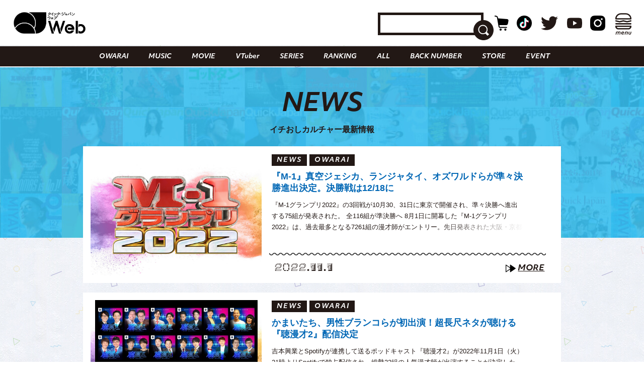

--- FILE ---
content_type: text/html; charset=UTF-8
request_url: https://qjweb.jp/news/page/63/
body_size: 25272
content:
<!DOCTYPE html>
<html lang="ja">

<head>

	<meta charset="utf-8">
	<meta http-equiv="X-UA-Compatible" content="IE=edge">

	
	<meta name="viewport" content="initial-scale=1, user-scalable=no, maximum-scale=1" />
	<meta name="robots" content="max-image-preview:large">


	<meta name="google-site-verification" content="JtxZDNEO1iXpYlsDIRPZZlXkAvPrlKJvnk0ZMMh1l5g" />


	<meta name="thumbnail" content="https://qjweb.jp/wp-content/themes/qjweb-theme/assets/img/icon/thumbnail.jpg" />

	
	
<!-- Google Tag Manager -->
<script>(function(w,d,s,l,i){w[l]=w[l]||[];w[l].push({'gtm.start':
new Date().getTime(),event:'gtm.js'});var f=d.getElementsByTagName(s)[0],
j=d.createElement(s),dl=l!='dataLayer'?'&l='+l:'';j.async=true;j.src=
'https://www.googletagmanager.com/gtm.js?id='+i+dl;f.parentNode.insertBefore(j,f);
})(window,document,'script','dataLayer','GTM-T4T2DQD');</script>
<!-- End Google Tag Manager -->

	
	<script async src="https://pagead2.googlesyndication.com/pagead/js/adsbygoogle.js?client=ca-pub-4081500151053800"crossorigin="anonymous"></script>
	<!-- FLUX head -->
<script async="async" src="https://flux-cdn.com/client/00694/qjweb_00810.min.js"></script>
<script type="text/javascript">
  window.pbjs = window.pbjs || {que: []};
</script>
<!-- /FLUX head -->

<!-- DFP head -->
<script async='async' src='https://securepubads.g.doubleclick.net/tag/js/gpt.js'></script>
<script type="text/javascript">
  window.googletag = window.googletag || {cmd: []};
</script>
<!-- /DFP head -->

<!-- Define callback function -->
<script type="text/javascript">
  window.fluxtag = {
    readyBids: {
      prebid: false,
      amazon: false,
      google: false
    },
    failSafeTimeout: 3e3, 
    isFn: function isFn(object) {
      var _t = 'Function';
      var toString = Object.prototype.toString;
      return toString.call(object) === '[object ' + _t + ']';
    },
    launchAdServer: function() {
      if (!fluxtag.readyBids.prebid || !fluxtag.readyBids.amazon) {
        return;
      }
      fluxtag.requestAdServer();
    },
    requestAdServer: function() {
      if (!fluxtag.readyBids.google) {
        fluxtag.readyBids.google = true;
        googletag.cmd.push(function () {
          if (!!(pbjs.setTargetingForGPTAsync) && fluxtag.isFn(pbjs.setTargetingForGPTAsync)) {
            pbjs.que.push(function () {
              pbjs.setTargetingForGPTAsync();
            });
          }
          googletag.pubads().refresh();
        });
      }
    }
  };
</script>
<!-- /Define callback function -->

<!-- DFP callback function -->
<script type="text/javascript">
  setTimeout(function() {
    fluxtag.requestAdServer();
  }, fluxtag.failSafeTimeout);
</script>
<!-- /DFP callback function -->

<!-- APS head -->
<script type='text/javascript'>
  ! function (a9, a, p, s, t, A, g) {
    if (a[a9]) return;

    function q(c, r) {
      a[a9]._Q.push([c, r])
    }
    a[a9] = {
      init: function () {
        q("i", arguments)
      },
      fetchBids: function () {
        q("f", arguments)
      },
      setDisplayBids: function () {},
      targetingKeys: function () {
        return []
      },
      _Q: []
    };
    A = p.createElement(s);
    A.async = !0;
    A.src = t;
    g = p.getElementsByTagName(s)[0];
    g.parentNode.insertBefore(A, g)
  }("apstag", window, document, "script", "//c.amazon-adsystem.com/aax2/apstag.js");
  apstag.init({
    pubID: '6beb484a-4d36-4d32-a872-ddec14e5f2f0', 
    adServer: 'googletag',
    bidTimeout: 1e3,
        schain: {
        complete: 1,
        ver: '1.0',
            nodes: [
                {
                  asi: 'datatailor.co.jp',
                  sid: '11',
                  hp: '1',
                }
            ]}
  });
var apsSlots = [];
var windowWidth = window.innerWidth;
var windowSm = 569;
  if (windowWidth < windowSm) {
    apsSlots = [
    {  
       slotID: 'div-gpt-ad-sp_middle_1strec',
       slotName: '/22915354902/qjweb_sp_middle_1strec_all_222001',
       sizes: [[336, 280], [300, 250]]
    },
    {  
       slotID: 'div-gpt-ad-sp_footer_overlay',
       slotName: '/22915354902/qjweb_sp_footer_overlay_all_222092',
       sizes: [[320, 100], [320, 50]]
    },
    {  
       slotID: 'div-gpt-ad-sp_inread_1strec',
       slotName: '/22915354902/qjweb_sp_inread_1strec_all_222009',
       sizes: [[336, 280], [300, 250]]
    },
    {  
       slotID: 'div-gpt-ad-sp_inread_2ndrec',
       slotName: '/22915354902/qjweb_sp_inread_2ndrec_all_222010',
       sizes: [[336, 280], [300, 250]]
    },
    {  
       slotID: 'div-gpt-ad-sp_inread_3rdrec',
       slotName: '/22915354902/qjweb_sp_inread_3rdrec_all_222040',
       sizes: [[336, 280], [300, 250]]
    }
    ];
  } else {
    apsSlots = [
    {  
       slotID: 'div-gpt-ad-pc_footer_banner',
       slotName: '/22915354902/qjweb_pc_footer_banner_all_221009',
       sizes: [[728, 90]]
    },
    {  
       slotID: 'div-gpt-ad-pc_middle_1strec',
       slotName: '/22915354902/qjweb_pc_middle_1strec_all_221010',
       sizes: [[300, 250]]
    },
    {  
       slotID: 'div-gpt-ad-pc_middle_2ndrec',
       slotName: '/22915354902/qjweb_pc_middle_2ndrec_all_221011',
       sizes: [[300, 250]]
    },
    {
       slotID: 'div-gpt-ad-pc_column_1strec',
       slotName: '/22915354902/qjweb_pc_column_1strec_all_221040',
       sizes: [[300, 250]]
    },
    {  
       slotID: 'div-gpt-ad-pc_column_2ndrec',
       slotName: '/22915354902/qjweb_pc_column_2ndrec_all_221041',
       sizes: [[300, 250]]
    },
    {  
       slotID: 'div-gpt-ad-pc_column_3rdrec',
       slotName: '/22915354902/qjweb_pc_column_3rdrec_all_221042',
       sizes: [[300, 250]]
    },
    {  
       slotID: 'div-gpt-ad-pc_column_4threc',
       slotName: '/22915354902/qjweb_pc_column_4threc_all_221043',
       sizes: [[300, 250]]
    }
    ];
  }
  apstag.fetchBids({
    slots: apsSlots
  }, function (bids) {
    googletag.cmd.push(function () {
      apstag.setDisplayBids();
      fluxtag.readyBids.amazon = true;
      fluxtag.launchAdServer();
    });
  });
</script>
<!-- /APS head -->

<!-- DFP Ad Unit -->
<script type="text/javascript">
  googletag.cmd.push(function() {
    var pcBanner = googletag.sizeMapping().
          addSize([0 ,0], []).
          addSize([728 ,0], [[728, 90], [1, 1]]).
          build();
    var pcRec1 = googletag.sizeMapping().
          addSize([0 ,0], []).
          addSize([569 ,0], [[336, 280], [300, 250], [1, 1]]).
          build();
    var pcRec2 = googletag.sizeMapping().
          addSize([0 ,0], []).
          addSize([569 ,0], [[300, 250], [1, 1]]).
          build();
    var spBanner = googletag.sizeMapping().
          addSize([0 ,0], [[320, 100], [320, 50], [1, 1]]).
          addSize([569 ,0], []).
          build();
    var spRec1 = googletag.sizeMapping().
          addSize([0 ,0], [[336, 280], [300, 250], [1, 1]]).
          addSize([569 ,0], []).
          build();
    googletag.defineSlot('/22915354902/qjweb_pc_footer_banner_all_221009', [[728, 90], [1, 1]], 'div-gpt-ad-pc_footer_banner').defineSizeMapping(pcBanner).addService(googletag.pubads());
    googletag.defineSlot('/22915354902/qjweb_pc_middle_1strec_all_221010', [[300, 250], [1, 1]], 'div-gpt-ad-pc_middle_1strec').defineSizeMapping(pcRec2).addService(googletag.pubads());
    googletag.defineSlot('/22915354902/qjweb_pc_middle_2ndrec_all_221011', [[300, 250], [1, 1]], 'div-gpt-ad-pc_middle_2ndrec').defineSizeMapping(pcRec2).addService(googletag.pubads());
    googletag.defineSlot('/22915354902/qjweb_pc_column_1strec_all_221040', [[300, 250], [1, 1]], 'div-gpt-ad-pc_column_1strec').defineSizeMapping(pcRec2).addService(googletag.pubads());
    googletag.defineSlot('/22915354902/qjweb_pc_column_2ndrec_all_221041', [[300, 250], [1, 1]], 'div-gpt-ad-pc_column_2ndrec').defineSizeMapping(pcRec2).addService(googletag.pubads());
    googletag.defineSlot('/22915354902/qjweb_pc_column_3rdrec_all_221042', [[300, 250], [1, 1]], 'div-gpt-ad-pc_column_3rdrec').defineSizeMapping(pcRec2).addService(googletag.pubads());
    googletag.defineSlot('/22915354902/qjweb_pc_column_4threc_all_221043', [[300, 250], [1, 1]], 'div-gpt-ad-pc_column_4threc').defineSizeMapping(pcRec2).addService(googletag.pubads());
    googletag.defineSlot('/22915354902/qjweb_sp_middle_1strec_all_222001', [[336, 280], [300, 250], [1, 1]], 'div-gpt-ad-sp_middle_1strec').defineSizeMapping(spRec1).addService(googletag.pubads());
    googletag.defineSlot('/22915354902/qjweb_sp_footer_overlay_all_222092', [[320, 100], [320, 50], [1, 1]], 'div-gpt-ad-sp_footer_overlay').defineSizeMapping(spBanner).addService(googletag.pubads());
    googletag.defineSlot('/22915354902/qjweb_sp_inread_1strec_all_222009', [[336, 280], [300, 250], [1, 1]], 'div-gpt-ad-sp_inread_1strec').defineSizeMapping(spRec1).addService(googletag.pubads());
    googletag.defineSlot('/22915354902/qjweb_sp_inread_2ndrec_all_222010', [[336, 280], [300, 250], [1, 1]], 'div-gpt-ad-sp_inread_2ndrec').defineSizeMapping(spRec1).addService(googletag.pubads());
    googletag.defineSlot('/22915354902/qjweb_sp_inread_3rdrec_all_222040', [[336, 280], [300, 250], [1, 1]], 'div-gpt-ad-sp_inread_3rdrec').defineSizeMapping(spRec1).addService(googletag.pubads());
    googletag.pubads().setTargeting("env","live");
    googletag.pubads().collapseEmptyDivs();
    googletag.pubads().disableInitialLoad();
    googletag.pubads().enableSingleRequest();
    googletag.enableServices();
    if (!!(window.pbFlux) && !!(window.pbFlux.prebidBidder) && fluxtag.isFn(window.pbFlux.prebidBidder)) {
      pbjs.que.push(function () {
        window.pbFlux.prebidBidder();
      });
    } else {
      fluxtag.readyBids.prebid = true;
      fluxtag.launchAdServer();
    }
  });
</script>
<!-- /DFP Ad Unit -->

<!-- Microad Wipe head -->
<script type="text/javascript">
   var microadCompass = microadCompass || {};
   microadCompass.queue = microadCompass.queue || [];
   </script>
   <script type="text/javascript" charset="UTF-8" src="//j.microad.net/js/compass.js" onload="new microadCompass.AdInitializer().initialize();" async></script>
<!-- /Microad Wipe head -->

<!-- yahoo -->
<script async src="https://yads.c.yimg.jp/js/yads-async.js"></script>
<!-- /yahoo -->


    <meta name='robots' content='index, follow, max-image-preview:large, max-snippet:-1, max-video-preview:-1' />
  <script>
    var ajax_url = 'https://qjweb.jp/wp-admin/admin-ajax.php';
    var ajax_nonce = 'd8fc267be0';
  </script>

	<!-- This site is optimized with the Yoast SEO plugin v26.6 - https://yoast.com/wordpress/plugins/seo/ -->
	<title>NEWS カルチャー最新情報 - 63ページ目 (112ページ中) - QJWeb クイック・ジャパン ウェブ</title>
	<meta name="description" content="エンタメ、音楽、映画・映像、本・マンガ、私達の暮らしetc。毎日を彩るカルチャーの最新ニュース一覧。QJWeb編集部がこれは伝えるべきと選りすぐったニュースを、リリース情報プラスアルファでお届けします。" />
	<link rel="canonical" href="https://qjweb.jp/news/page/63/" />
	<link rel="prev" href="https://qjweb.jp/news/page/62/" />
	<link rel="next" href="https://qjweb.jp/news/page/64/" />
	<meta property="og:locale" content="ja_JP" />
	<meta property="og:type" content="article" />
	<meta property="og:title" content="NEWS カルチャー最新情報 - 63ページ目 (112ページ中) - QJWeb クイック・ジャパン ウェブ" />
	<meta property="og:description" content="エンタメ、音楽、映画・映像、本・マンガ、私達の暮らしetc。毎日を彩るカルチャーの最新ニュース一覧。QJWeb編集部がこれは伝えるべきと選りすぐったニュースを、リリース情報プラスアルファでお届けします。" />
	<meta property="og:url" content="https://qjweb.jp/news/" />
	<meta property="og:site_name" content="QJWeb クイック・ジャパン ウェブ" />
	<meta property="og:image" content="https://qjweb.jp/wp-content/uploads/2024/03/qjweb_logo2024.png" />
	<meta property="og:image:width" content="1200" />
	<meta property="og:image:height" content="630" />
	<meta property="og:image:type" content="image/png" />
	<meta name="twitter:card" content="summary_large_image" />
	<meta name="twitter:site" content="@qj_web" />
	<script type="application/ld+json" class="yoast-schema-graph">{"@context":"https://schema.org","@graph":[{"@type":"CollectionPage","@id":"https://qjweb.jp/news/","url":"https://qjweb.jp/news/page/63/","name":"NEWS カルチャー最新情報 - 63ページ目 (112ページ中) - QJWeb クイック・ジャパン ウェブ","isPartOf":{"@id":"https://qjweb.jp/#website"},"primaryImageOfPage":{"@id":"https://qjweb.jp/news/page/63/#primaryimage"},"image":{"@id":"https://qjweb.jp/news/page/63/#primaryimage"},"thumbnailUrl":"https://qjweb.jp/wp-content/uploads/2022/10/9026c4072ec82258d9b799aaded70608.png","description":"エンタメ、音楽、映画・映像、本・マンガ、私達の暮らしetc。毎日を彩るカルチャーの最新ニュース一覧。QJWeb編集部がこれは伝えるべきと選りすぐったニュースを、リリース情報プラスアルファでお届けします。","breadcrumb":{"@id":"https://qjweb.jp/news/page/63/#breadcrumb"},"inLanguage":"ja"},{"@type":"ImageObject","inLanguage":"ja","@id":"https://qjweb.jp/news/page/63/#primaryimage","url":"https://qjweb.jp/wp-content/uploads/2022/10/9026c4072ec82258d9b799aaded70608.png","contentUrl":"https://qjweb.jp/wp-content/uploads/2022/10/9026c4072ec82258d9b799aaded70608.png","width":1000,"height":564,"caption":"（C）M-1グランプリ事務局"},{"@type":"BreadcrumbList","@id":"https://qjweb.jp/news/page/63/#breadcrumb","itemListElement":[{"@type":"ListItem","position":1,"name":"TOP","item":"https://qjweb.jp/"},{"@type":"ListItem","position":2,"name":"NEWS カルチャー最新ニュース"}]},{"@type":"WebSite","@id":"https://qjweb.jp/#website","url":"https://qjweb.jp/","name":"QJWeb クイック・ジャパン ウェブ","description":"雑誌『Quick Japan』のWEBメディア。「Dive to Passion」をテーマに、熱狂を生むシーンに寄り添い、偏愛で紐解くコンテンツを毎日配信しています。","publisher":{"@id":"https://qjweb.jp/#organization"},"potentialAction":[{"@type":"SearchAction","target":{"@type":"EntryPoint","urlTemplate":"https://qjweb.jp/?s={search_term_string}"},"query-input":{"@type":"PropertyValueSpecification","valueRequired":true,"valueName":"search_term_string"}}],"inLanguage":"ja"},{"@type":"Organization","@id":"https://qjweb.jp/#organization","name":"QJWeb クイックジャパンウェブ","url":"https://qjweb.jp/","logo":{"@type":"ImageObject","inLanguage":"ja","@id":"https://qjweb.jp/#/schema/logo/image/","url":"https://qjweb.jp/wp-content/uploads/2019/12/noimage.jpg","contentUrl":"https://qjweb.jp/wp-content/uploads/2019/12/noimage.jpg","width":1200,"height":844,"caption":"QJWeb クイックジャパンウェブ"},"image":{"@id":"https://qjweb.jp/#/schema/logo/image/"},"sameAs":["https://www.facebook.com/quickjapan/","https://x.com/qj_web","https://www.instagram.com/quickjapan_official/","https://www.youtube.com/channel/UCnkcOMagFgcFI6EQC9692WA"]}]}</script>
	<!-- / Yoast SEO plugin. -->


<link rel='dns-prefetch' href='//codoc.jp' />
<link rel='dns-prefetch' href='//cdnjs.cloudflare.com' />
<link rel="alternate" type="application/rss+xml" title="QJWeb クイック・ジャパン ウェブ &raquo; フィード" href="https://qjweb.jp/feed/" />
<link rel="alternate" type="application/rss+xml" title="QJWeb クイック・ジャパン ウェブ &raquo; NEWS カテゴリーのフィード" href="https://qjweb.jp/news/feed/" />
<style id='wp-img-auto-sizes-contain-inline-css' type='text/css'>
img:is([sizes=auto i],[sizes^="auto," i]){contain-intrinsic-size:3000px 1500px}
/*# sourceURL=wp-img-auto-sizes-contain-inline-css */
</style>
<style id='wp-block-library-inline-css' type='text/css'>
:root{--wp-block-synced-color:#7a00df;--wp-block-synced-color--rgb:122,0,223;--wp-bound-block-color:var(--wp-block-synced-color);--wp-editor-canvas-background:#ddd;--wp-admin-theme-color:#007cba;--wp-admin-theme-color--rgb:0,124,186;--wp-admin-theme-color-darker-10:#006ba1;--wp-admin-theme-color-darker-10--rgb:0,107,160.5;--wp-admin-theme-color-darker-20:#005a87;--wp-admin-theme-color-darker-20--rgb:0,90,135;--wp-admin-border-width-focus:2px}@media (min-resolution:192dpi){:root{--wp-admin-border-width-focus:1.5px}}.wp-element-button{cursor:pointer}:root .has-very-light-gray-background-color{background-color:#eee}:root .has-very-dark-gray-background-color{background-color:#313131}:root .has-very-light-gray-color{color:#eee}:root .has-very-dark-gray-color{color:#313131}:root .has-vivid-green-cyan-to-vivid-cyan-blue-gradient-background{background:linear-gradient(135deg,#00d084,#0693e3)}:root .has-purple-crush-gradient-background{background:linear-gradient(135deg,#34e2e4,#4721fb 50%,#ab1dfe)}:root .has-hazy-dawn-gradient-background{background:linear-gradient(135deg,#faaca8,#dad0ec)}:root .has-subdued-olive-gradient-background{background:linear-gradient(135deg,#fafae1,#67a671)}:root .has-atomic-cream-gradient-background{background:linear-gradient(135deg,#fdd79a,#004a59)}:root .has-nightshade-gradient-background{background:linear-gradient(135deg,#330968,#31cdcf)}:root .has-midnight-gradient-background{background:linear-gradient(135deg,#020381,#2874fc)}:root{--wp--preset--font-size--normal:16px;--wp--preset--font-size--huge:42px}.has-regular-font-size{font-size:1em}.has-larger-font-size{font-size:2.625em}.has-normal-font-size{font-size:var(--wp--preset--font-size--normal)}.has-huge-font-size{font-size:var(--wp--preset--font-size--huge)}.has-text-align-center{text-align:center}.has-text-align-left{text-align:left}.has-text-align-right{text-align:right}.has-fit-text{white-space:nowrap!important}#end-resizable-editor-section{display:none}.aligncenter{clear:both}.items-justified-left{justify-content:flex-start}.items-justified-center{justify-content:center}.items-justified-right{justify-content:flex-end}.items-justified-space-between{justify-content:space-between}.screen-reader-text{border:0;clip-path:inset(50%);height:1px;margin:-1px;overflow:hidden;padding:0;position:absolute;width:1px;word-wrap:normal!important}.screen-reader-text:focus{background-color:#ddd;clip-path:none;color:#444;display:block;font-size:1em;height:auto;left:5px;line-height:normal;padding:15px 23px 14px;text-decoration:none;top:5px;width:auto;z-index:100000}html :where(.has-border-color){border-style:solid}html :where([style*=border-top-color]){border-top-style:solid}html :where([style*=border-right-color]){border-right-style:solid}html :where([style*=border-bottom-color]){border-bottom-style:solid}html :where([style*=border-left-color]){border-left-style:solid}html :where([style*=border-width]){border-style:solid}html :where([style*=border-top-width]){border-top-style:solid}html :where([style*=border-right-width]){border-right-style:solid}html :where([style*=border-bottom-width]){border-bottom-style:solid}html :where([style*=border-left-width]){border-left-style:solid}html :where(img[class*=wp-image-]){height:auto;max-width:100%}:where(figure){margin:0 0 1em}html :where(.is-position-sticky){--wp-admin--admin-bar--position-offset:var(--wp-admin--admin-bar--height,0px)}@media screen and (max-width:600px){html :where(.is-position-sticky){--wp-admin--admin-bar--position-offset:0px}}

/*# sourceURL=wp-block-library-inline-css */
</style><style id='wp-block-heading-inline-css' type='text/css'>
h1:where(.wp-block-heading).has-background,h2:where(.wp-block-heading).has-background,h3:where(.wp-block-heading).has-background,h4:where(.wp-block-heading).has-background,h5:where(.wp-block-heading).has-background,h6:where(.wp-block-heading).has-background{padding:1.25em 2.375em}h1.has-text-align-left[style*=writing-mode]:where([style*=vertical-lr]),h1.has-text-align-right[style*=writing-mode]:where([style*=vertical-rl]),h2.has-text-align-left[style*=writing-mode]:where([style*=vertical-lr]),h2.has-text-align-right[style*=writing-mode]:where([style*=vertical-rl]),h3.has-text-align-left[style*=writing-mode]:where([style*=vertical-lr]),h3.has-text-align-right[style*=writing-mode]:where([style*=vertical-rl]),h4.has-text-align-left[style*=writing-mode]:where([style*=vertical-lr]),h4.has-text-align-right[style*=writing-mode]:where([style*=vertical-rl]),h5.has-text-align-left[style*=writing-mode]:where([style*=vertical-lr]),h5.has-text-align-right[style*=writing-mode]:where([style*=vertical-rl]),h6.has-text-align-left[style*=writing-mode]:where([style*=vertical-lr]),h6.has-text-align-right[style*=writing-mode]:where([style*=vertical-rl]){rotate:180deg}
/*# sourceURL=https://qjweb.jp/wp-includes/blocks/heading/style.min.css */
</style>
<style id='wp-block-paragraph-inline-css' type='text/css'>
.is-small-text{font-size:.875em}.is-regular-text{font-size:1em}.is-large-text{font-size:2.25em}.is-larger-text{font-size:3em}.has-drop-cap:not(:focus):first-letter{float:left;font-size:8.4em;font-style:normal;font-weight:100;line-height:.68;margin:.05em .1em 0 0;text-transform:uppercase}body.rtl .has-drop-cap:not(:focus):first-letter{float:none;margin-left:.1em}p.has-drop-cap.has-background{overflow:hidden}:root :where(p.has-background){padding:1.25em 2.375em}:where(p.has-text-color:not(.has-link-color)) a{color:inherit}p.has-text-align-left[style*="writing-mode:vertical-lr"],p.has-text-align-right[style*="writing-mode:vertical-rl"]{rotate:180deg}
/*# sourceURL=https://qjweb.jp/wp-includes/blocks/paragraph/style.min.css */
</style>
<style id='wp-block-quote-inline-css' type='text/css'>
.wp-block-quote{box-sizing:border-box;overflow-wrap:break-word}.wp-block-quote.is-large:where(:not(.is-style-plain)),.wp-block-quote.is-style-large:where(:not(.is-style-plain)){margin-bottom:1em;padding:0 1em}.wp-block-quote.is-large:where(:not(.is-style-plain)) p,.wp-block-quote.is-style-large:where(:not(.is-style-plain)) p{font-size:1.5em;font-style:italic;line-height:1.6}.wp-block-quote.is-large:where(:not(.is-style-plain)) cite,.wp-block-quote.is-large:where(:not(.is-style-plain)) footer,.wp-block-quote.is-style-large:where(:not(.is-style-plain)) cite,.wp-block-quote.is-style-large:where(:not(.is-style-plain)) footer{font-size:1.125em;text-align:right}.wp-block-quote>cite{display:block}
/*# sourceURL=https://qjweb.jp/wp-includes/blocks/quote/style.min.css */
</style>
<style id='global-styles-inline-css' type='text/css'>
:root{--wp--preset--aspect-ratio--square: 1;--wp--preset--aspect-ratio--4-3: 4/3;--wp--preset--aspect-ratio--3-4: 3/4;--wp--preset--aspect-ratio--3-2: 3/2;--wp--preset--aspect-ratio--2-3: 2/3;--wp--preset--aspect-ratio--16-9: 16/9;--wp--preset--aspect-ratio--9-16: 9/16;--wp--preset--color--black: #000000;--wp--preset--color--cyan-bluish-gray: #E0E0E0;--wp--preset--color--white: #ffffff;--wp--preset--color--pale-pink: #f78da7;--wp--preset--color--vivid-red: #cf2e2e;--wp--preset--color--luminous-vivid-orange: #ff6900;--wp--preset--color--luminous-vivid-amber: #fcb900;--wp--preset--color--light-green-cyan: #7bdcb5;--wp--preset--color--vivid-green-cyan: #00d084;--wp--preset--color--pale-cyan-blue: #8ed1fc;--wp--preset--color--vivid-cyan-blue: #0693e3;--wp--preset--color--vivid-purple: #9b51e0;--wp--preset--gradient--vivid-cyan-blue-to-vivid-purple: linear-gradient(135deg,rgb(6,147,227) 0%,rgb(155,81,224) 100%);--wp--preset--gradient--light-green-cyan-to-vivid-green-cyan: linear-gradient(135deg,rgb(122,220,180) 0%,rgb(0,208,130) 100%);--wp--preset--gradient--luminous-vivid-amber-to-luminous-vivid-orange: linear-gradient(135deg,rgb(252,185,0) 0%,rgb(255,105,0) 100%);--wp--preset--gradient--luminous-vivid-orange-to-vivid-red: linear-gradient(135deg,rgb(255,105,0) 0%,rgb(207,46,46) 100%);--wp--preset--gradient--very-light-gray-to-cyan-bluish-gray: linear-gradient(135deg,rgb(238,238,238) 0%,rgb(169,184,195) 100%);--wp--preset--gradient--cool-to-warm-spectrum: linear-gradient(135deg,rgb(74,234,220) 0%,rgb(151,120,209) 20%,rgb(207,42,186) 40%,rgb(238,44,130) 60%,rgb(251,105,98) 80%,rgb(254,248,76) 100%);--wp--preset--gradient--blush-light-purple: linear-gradient(135deg,rgb(255,206,236) 0%,rgb(152,150,240) 100%);--wp--preset--gradient--blush-bordeaux: linear-gradient(135deg,rgb(254,205,165) 0%,rgb(254,45,45) 50%,rgb(107,0,62) 100%);--wp--preset--gradient--luminous-dusk: linear-gradient(135deg,rgb(255,203,112) 0%,rgb(199,81,192) 50%,rgb(65,88,208) 100%);--wp--preset--gradient--pale-ocean: linear-gradient(135deg,rgb(255,245,203) 0%,rgb(182,227,212) 50%,rgb(51,167,181) 100%);--wp--preset--gradient--electric-grass: linear-gradient(135deg,rgb(202,248,128) 0%,rgb(113,206,126) 100%);--wp--preset--gradient--midnight: linear-gradient(135deg,rgb(2,3,129) 0%,rgb(40,116,252) 100%);--wp--preset--font-size--small: 13px;--wp--preset--font-size--medium: 20px;--wp--preset--font-size--large: 36px;--wp--preset--font-size--x-large: 42px;--wp--preset--spacing--20: 0.44rem;--wp--preset--spacing--30: 0.67rem;--wp--preset--spacing--40: 1rem;--wp--preset--spacing--50: 1.5rem;--wp--preset--spacing--60: 2.25rem;--wp--preset--spacing--70: 3.38rem;--wp--preset--spacing--80: 5.06rem;--wp--preset--shadow--natural: 6px 6px 9px rgba(0, 0, 0, 0.2);--wp--preset--shadow--deep: 12px 12px 50px rgba(0, 0, 0, 0.4);--wp--preset--shadow--sharp: 6px 6px 0px rgba(0, 0, 0, 0.2);--wp--preset--shadow--outlined: 6px 6px 0px -3px rgb(255, 255, 255), 6px 6px rgb(0, 0, 0);--wp--preset--shadow--crisp: 6px 6px 0px rgb(0, 0, 0);}:where(.is-layout-flex){gap: 0.5em;}:where(.is-layout-grid){gap: 0.5em;}body .is-layout-flex{display: flex;}.is-layout-flex{flex-wrap: wrap;align-items: center;}.is-layout-flex > :is(*, div){margin: 0;}body .is-layout-grid{display: grid;}.is-layout-grid > :is(*, div){margin: 0;}:where(.wp-block-columns.is-layout-flex){gap: 2em;}:where(.wp-block-columns.is-layout-grid){gap: 2em;}:where(.wp-block-post-template.is-layout-flex){gap: 1.25em;}:where(.wp-block-post-template.is-layout-grid){gap: 1.25em;}.has-black-color{color: var(--wp--preset--color--black) !important;}.has-cyan-bluish-gray-color{color: var(--wp--preset--color--cyan-bluish-gray) !important;}.has-white-color{color: var(--wp--preset--color--white) !important;}.has-pale-pink-color{color: var(--wp--preset--color--pale-pink) !important;}.has-vivid-red-color{color: var(--wp--preset--color--vivid-red) !important;}.has-luminous-vivid-orange-color{color: var(--wp--preset--color--luminous-vivid-orange) !important;}.has-luminous-vivid-amber-color{color: var(--wp--preset--color--luminous-vivid-amber) !important;}.has-light-green-cyan-color{color: var(--wp--preset--color--light-green-cyan) !important;}.has-vivid-green-cyan-color{color: var(--wp--preset--color--vivid-green-cyan) !important;}.has-pale-cyan-blue-color{color: var(--wp--preset--color--pale-cyan-blue) !important;}.has-vivid-cyan-blue-color{color: var(--wp--preset--color--vivid-cyan-blue) !important;}.has-vivid-purple-color{color: var(--wp--preset--color--vivid-purple) !important;}.has-black-background-color{background-color: var(--wp--preset--color--black) !important;}.has-cyan-bluish-gray-background-color{background-color: var(--wp--preset--color--cyan-bluish-gray) !important;}.has-white-background-color{background-color: var(--wp--preset--color--white) !important;}.has-pale-pink-background-color{background-color: var(--wp--preset--color--pale-pink) !important;}.has-vivid-red-background-color{background-color: var(--wp--preset--color--vivid-red) !important;}.has-luminous-vivid-orange-background-color{background-color: var(--wp--preset--color--luminous-vivid-orange) !important;}.has-luminous-vivid-amber-background-color{background-color: var(--wp--preset--color--luminous-vivid-amber) !important;}.has-light-green-cyan-background-color{background-color: var(--wp--preset--color--light-green-cyan) !important;}.has-vivid-green-cyan-background-color{background-color: var(--wp--preset--color--vivid-green-cyan) !important;}.has-pale-cyan-blue-background-color{background-color: var(--wp--preset--color--pale-cyan-blue) !important;}.has-vivid-cyan-blue-background-color{background-color: var(--wp--preset--color--vivid-cyan-blue) !important;}.has-vivid-purple-background-color{background-color: var(--wp--preset--color--vivid-purple) !important;}.has-black-border-color{border-color: var(--wp--preset--color--black) !important;}.has-cyan-bluish-gray-border-color{border-color: var(--wp--preset--color--cyan-bluish-gray) !important;}.has-white-border-color{border-color: var(--wp--preset--color--white) !important;}.has-pale-pink-border-color{border-color: var(--wp--preset--color--pale-pink) !important;}.has-vivid-red-border-color{border-color: var(--wp--preset--color--vivid-red) !important;}.has-luminous-vivid-orange-border-color{border-color: var(--wp--preset--color--luminous-vivid-orange) !important;}.has-luminous-vivid-amber-border-color{border-color: var(--wp--preset--color--luminous-vivid-amber) !important;}.has-light-green-cyan-border-color{border-color: var(--wp--preset--color--light-green-cyan) !important;}.has-vivid-green-cyan-border-color{border-color: var(--wp--preset--color--vivid-green-cyan) !important;}.has-pale-cyan-blue-border-color{border-color: var(--wp--preset--color--pale-cyan-blue) !important;}.has-vivid-cyan-blue-border-color{border-color: var(--wp--preset--color--vivid-cyan-blue) !important;}.has-vivid-purple-border-color{border-color: var(--wp--preset--color--vivid-purple) !important;}.has-vivid-cyan-blue-to-vivid-purple-gradient-background{background: var(--wp--preset--gradient--vivid-cyan-blue-to-vivid-purple) !important;}.has-light-green-cyan-to-vivid-green-cyan-gradient-background{background: var(--wp--preset--gradient--light-green-cyan-to-vivid-green-cyan) !important;}.has-luminous-vivid-amber-to-luminous-vivid-orange-gradient-background{background: var(--wp--preset--gradient--luminous-vivid-amber-to-luminous-vivid-orange) !important;}.has-luminous-vivid-orange-to-vivid-red-gradient-background{background: var(--wp--preset--gradient--luminous-vivid-orange-to-vivid-red) !important;}.has-very-light-gray-to-cyan-bluish-gray-gradient-background{background: var(--wp--preset--gradient--very-light-gray-to-cyan-bluish-gray) !important;}.has-cool-to-warm-spectrum-gradient-background{background: var(--wp--preset--gradient--cool-to-warm-spectrum) !important;}.has-blush-light-purple-gradient-background{background: var(--wp--preset--gradient--blush-light-purple) !important;}.has-blush-bordeaux-gradient-background{background: var(--wp--preset--gradient--blush-bordeaux) !important;}.has-luminous-dusk-gradient-background{background: var(--wp--preset--gradient--luminous-dusk) !important;}.has-pale-ocean-gradient-background{background: var(--wp--preset--gradient--pale-ocean) !important;}.has-electric-grass-gradient-background{background: var(--wp--preset--gradient--electric-grass) !important;}.has-midnight-gradient-background{background: var(--wp--preset--gradient--midnight) !important;}.has-small-font-size{font-size: var(--wp--preset--font-size--small) !important;}.has-medium-font-size{font-size: var(--wp--preset--font-size--medium) !important;}.has-large-font-size{font-size: var(--wp--preset--font-size--large) !important;}.has-x-large-font-size{font-size: var(--wp--preset--font-size--x-large) !important;}
/*# sourceURL=global-styles-inline-css */
</style>

<style id='classic-theme-styles-inline-css' type='text/css'>
/*! This file is auto-generated */
.wp-block-button__link{color:#fff;background-color:#32373c;border-radius:9999px;box-shadow:none;text-decoration:none;padding:calc(.667em + 2px) calc(1.333em + 2px);font-size:1.125em}.wp-block-file__button{background:#32373c;color:#fff;text-decoration:none}
/*# sourceURL=/wp-includes/css/classic-themes.min.css */
</style>
<link rel='stylesheet' id='liquid-block-speech-css' href='https://qjweb.jp/wp-content/plugins/liquid-speech-balloon/css/block.css?ver=6.9' type='text/css' media='all' />
<link rel='stylesheet' id='theme-style-css' href='https://qjweb.jp/wp-content/themes/qjweb-theme/assets/css/style.css?ver=251208' type='text/css' media='all' />
<link rel='stylesheet' id='amazonjs-css' href='https://qjweb.jp/wp-content/plugins/amazonjs/css/amazonjs.css?ver=0.10' type='text/css' media='all' />
<script type="text/javascript"  src="https://codoc.jp/js/cms.js?ver=6.9" id="codoc-injector-js-js"  data-css="blue"  data-usercode="cbEpIRsoPA" defer></script>
<script type="text/javascript" src="https://qjweb.jp/wp-content/themes/qjweb-theme/assets/js/jquery.min.js?ver=2.2.4" id="jquery-js"></script>
<script type="text/javascript" src="https://cdnjs.cloudflare.com/ajax/libs/iScroll/5.1.3/iscroll.min.js?ver=5.1.3" id="iscroll-js"></script>
<script type="text/javascript" src="https://qjweb.jp/wp-content/themes/qjweb-theme/assets/js/ofi.min.js?ver=3.2.3" id="ofi-js"></script>
<script type="text/javascript" src="https://qjweb.jp/wp-content/themes/qjweb-theme/assets/js/slick.min.js?ver=1.6.0" id="slick-js"></script>
<script type="text/javascript" src="https://qjweb.jp/wp-content/themes/qjweb-theme/assets/js/effect.js?ver=230731" id="effect-js"></script>
<script type="text/javascript" src="https://qjweb.jp/wp-content/themes/qjweb-theme/assets/js/flexibility.js?ver=2.0.1" id="flexibility-js"></script>
<script type="text/javascript" src="https://qjweb.jp/wp-content/themes/qjweb-theme/assets/js/intersection-observer.js?ver=1.0" id="polyfill-js"></script>
<script type="text/javascript" src="https://qjweb.jp/wp-content/themes/qjweb-theme/assets/js/lazy.js?ver=1.0" id="lazy-js"></script>
<script type="text/javascript" src="https://qjweb.jp/wp-content/themes/qjweb-theme/assets/js/qjweb/app.js?ver=230718" id="qjweb-app-js"></script>
<link rel="https://api.w.org/" href="https://qjweb.jp/wp-json/" /><link rel="alternate" title="JSON" type="application/json" href="https://qjweb.jp/wp-json/wp/v2/categories/10" /><link rel="EditURI" type="application/rsd+xml" title="RSD" href="https://qjweb.jp/xmlrpc.php?rsd" />
                                        <script>
                                            var ajaxUrl = 'https://qjweb.jp/wp-admin/admin-ajax.php';
                                        </script>
                                <style type="text/css">.liquid-speech-balloon-00 .liquid-speech-balloon-avatar { background-image: url("https://qjweb.jp/wp-content/uploads/2023/11/qj_icon.png"); } .liquid-speech-balloon-01 .liquid-speech-balloon-avatar { background-image: url("http://qjweb.jp/wp-content/uploads/2020/03/black.jpg"); } .liquid-speech-balloon-02 .liquid-speech-balloon-avatar { background-image: url("http://qjweb.jp/wp-content/uploads/2020/03/red.jpg"); } .liquid-speech-balloon-03 .liquid-speech-balloon-avatar { background-image: url("http://qjweb.jp/wp-content/uploads/2020/03/yellow.jpg"); } .liquid-speech-balloon-04 .liquid-speech-balloon-avatar { background-image: url("http://qjweb.jp/wp-content/uploads/2020/03/blue.jpg"); } .liquid-speech-balloon-05 .liquid-speech-balloon-avatar { background-image: url("http://qjweb.jp/wp-content/uploads/2020/03/shiratake.jpg"); } .liquid-speech-balloon-06 .liquid-speech-balloon-avatar { background-image: url("http://qjweb.jp/wp-content/uploads/2020/03/itakura.jpg"); } .liquid-speech-balloon-07 .liquid-speech-balloon-avatar { background-image: url("http://qjweb.jp/wp-content/uploads/2020/03/nagasaki2.jpg"); } .liquid-speech-balloon-08 .liquid-speech-balloon-avatar { background-image: url("http://qjweb.jp/wp-content/uploads/2020/03/hosokawa.jpg"); } .liquid-speech-balloon-09 .liquid-speech-balloon-avatar { background-image: url("http://qjweb.jp/wp-content/uploads/2020/04/kaga_shiratake02.jpg"); } .liquid-speech-balloon-10 .liquid-speech-balloon-avatar { background-image: url("http://qjweb.jp/wp-content/uploads/2020/04/kaga_shiratake03.jpg"); } .liquid-speech-balloon-11 .liquid-speech-balloon-avatar { background-image: url("http://qjweb.jp/wp-content/uploads/2020/04/kaga_shiratake05.jpg"); } .liquid-speech-balloon-12 .liquid-speech-balloon-avatar { background-image: url("http://qjweb.jp/wp-content/uploads/2020/04/kaga_shiratake01.jpg"); } .liquid-speech-balloon-13 .liquid-speech-balloon-avatar { background-image: url("http://qjweb.jp/wp-content/uploads/2020/05/yoshidahisanori.jpg"); } .liquid-speech-balloon-14 .liquid-speech-balloon-avatar { background-image: url("http://qjweb.jp/wp-content/uploads/2020/05/yakisobakaoru.jpg"); } .liquid-speech-balloon-15 .liquid-speech-balloon-avatar { background-image: url("http://qjweb.jp/wp-content/uploads/2020/05/miyearnzz.png"); } .liquid-speech-balloon-16 .liquid-speech-balloon-avatar { background-image: url("http://qjweb.jp/wp-content/uploads/2020/05/shiratake2.jpg"); } .liquid-speech-balloon-17 .liquid-speech-balloon-avatar { background-image: url("http://qjweb.jp/wp-content/uploads/2020/05/tanida2.jpg"); } .liquid-speech-balloon-18 .liquid-speech-balloon-avatar { background-image: url("http://qjweb.jp/wp-content/uploads/2020/05/fujino2.jpg"); } .liquid-speech-balloon-19 .liquid-speech-balloon-avatar { background-image: url("http://qjweb.jp/wp-content/uploads/2020/05/danpu2.jpg"); } .liquid-speech-balloon-20 .liquid-speech-balloon-avatar { background-image: url("http://qjweb.jp/wp-content/uploads/2020/04/kaga_shiratake01.jpg"); } .liquid-speech-balloon-21 .liquid-speech-balloon-avatar { background-image: url("http://qjweb.jp/wp-content/uploads/2020/06/kagaya_kaga.jpg"); } .liquid-speech-balloon-22 .liquid-speech-balloon-avatar { background-image: url("http://qjweb.jp/wp-content/uploads/2020/06/kagaya_kaya.jpg"); } .liquid-speech-balloon-23 .liquid-speech-balloon-avatar { background-image: url("http://qjweb.jp/wp-content/uploads/2020/08/sukima_fuki.jpg"); } .liquid-speech-balloon-24 .liquid-speech-balloon-avatar { background-image: url("http://qjweb.jp/wp-content/uploads/2020/08/futatsugi_fuki-1.jpg"); } .liquid-speech-balloon-25 .liquid-speech-balloon-avatar { background-image: url("http://qjweb.jp/wp-content/uploads/2020/08/maruyamarei_s.jpg"); } .liquid-speech-balloon-26 .liquid-speech-balloon-avatar { background-image: url("http://qjweb.jp/wp-content/uploads/2020/10/713nAuWihlL.jpg"); } .liquid-speech-balloon-27 .liquid-speech-balloon-avatar { background-image: url("http://qjweb.jp/wp-content/uploads/2020/10/792ef89d9cadd4c9e5d77185638b1566.jpg"); } .liquid-speech-balloon-28 .liquid-speech-balloon-avatar { background-image: url("http://qjweb.jp/wp-content/uploads/2020/10/dad72e6805a34dd523d2d02475a8ba37.jpg"); } .liquid-speech-balloon-29 .liquid-speech-balloon-avatar { background-image: url("http://qjweb.jp/wp-content/uploads/2020/10/ba23cfc3fd0dc82800cdd9ba811c7890.jpg"); } .liquid-speech-balloon-30 .liquid-speech-balloon-avatar { background-image: url("http://qjweb.jp/wp-content/uploads/2021/05/015014b8174b423268d68d0111596ea2.jpg"); } .liquid-speech-balloon-31 .liquid-speech-balloon-avatar { background-image: url("http://qjweb.jp/wp-content/uploads/2021/05/63b5996424e1dac81ea81caaf495dfb0.jpg"); } .liquid-speech-balloon-32 .liquid-speech-balloon-avatar { background-image: url("http://qjweb.jp/wp-content/uploads/2021/07/yoshikawa.jpg"); } .liquid-speech-balloon-33 .liquid-speech-balloon-avatar { background-image: url("http://qjweb.jp/wp-content/uploads/2021/07/inoue.jpg"); } .liquid-speech-balloon-34 .liquid-speech-balloon-avatar { background-image: url("http://qjweb.jp/wp-content/uploads/2021/07/nishimura.jpg"); } .liquid-speech-balloon-35 .liquid-speech-balloon-avatar { background-image: url("http://qjweb.jp/wp-content/uploads/2021/09/SZK0554-1.jpg"); } .liquid-speech-balloon-36 .liquid-speech-balloon-avatar { background-image: url("http://qjweb.jp/wp-content/uploads/2021/10/fujino.jpg"); } .liquid-speech-balloon-37 .liquid-speech-balloon-avatar { background-image: url("http://qjweb.jp/wp-content/uploads/2021/10/iwai_ver2.jpg"); } .liquid-speech-balloon-38 .liquid-speech-balloon-avatar { background-image: url("http://qjweb.jp/wp-content/uploads/2021/10/okamoto.jpg"); } .liquid-speech-balloon-39 .liquid-speech-balloon-avatar { background-image: url("http://qjweb.jp/wp-content/uploads/2021/10/kogaken.jpg"); } .liquid-speech-balloon-40 .liquid-speech-balloon-avatar { background-image: url("http://qjweb.jp/wp-content/uploads/2021/10/DOKUSO.jpg"); } .liquid-speech-balloon-41 .liquid-speech-balloon-avatar { background-image: url("http://qjweb.jp/wp-content/uploads/2022/01/211221_0137a-1.jpg"); } .liquid-speech-balloon-42 .liquid-speech-balloon-avatar { background-image: url("http://qjweb.jp/wp-content/uploads/2022/01/211221_0123-1.jpg"); } .liquid-speech-balloon-43 .liquid-speech-balloon-avatar { background-image: url("http://qjweb.jp/wp-content/uploads/2022/03/hiraga-1.jpg"); } .liquid-speech-balloon-44 .liquid-speech-balloon-avatar { background-image: url("http://qjweb.jp/wp-content/uploads/2022/03/ito-1.jpg"); } .liquid-speech-balloon-45 .liquid-speech-balloon-avatar { background-image: url("http://qjweb.jp/wp-content/uploads/2022/03/5-L1000932.jpg"); } .liquid-speech-balloon-46 .liquid-speech-balloon-avatar { background-image: url("http://qjweb.jp/wp-content/uploads/2022/03/8-L1000913.jpg"); } .liquid-speech-balloon-47 .liquid-speech-balloon-avatar { background-image: url("http://qjweb.jp/wp-content/uploads/2022/05/mamatarte_hiwara.jpg"); } .liquid-speech-balloon-48 .liquid-speech-balloon-avatar { background-image: url("http://qjweb.jp/wp-content/uploads/2022/05/kaga_shiratake00.jpg"); } .liquid-speech-balloon-49 .liquid-speech-balloon-avatar { background-image: url("http://qjweb.jp/wp-content/uploads/2022/01/UqZNz2X8_400x400-2.png"); } .liquid-speech-balloon-50 .liquid-speech-balloon-avatar { background-image: url("http://qjweb.jp/wp-content/uploads/2022/08/nishihori.png"); } .liquid-speech-balloon-51 .liquid-speech-balloon-avatar { background-image: url("http://qjweb.jp/wp-content/uploads/2022/08/matsuzaki.png"); } .liquid-speech-balloon-52 .liquid-speech-balloon-avatar { background-image: url("http://qjweb.jp/wp-content/uploads/2022/08/makino.png"); } .liquid-speech-balloon-53 .liquid-speech-balloon-avatar { background-image: url("http://qjweb.jp/wp-content/uploads/2022/08/shimokawa.png"); } .liquid-speech-balloon-54 .liquid-speech-balloon-avatar { background-image: url("http://qjweb.jp/wp-content/uploads/2022/09/ero07_hasumi02-1.jpg"); } .liquid-speech-balloon-55 .liquid-speech-balloon-avatar { background-image: url("http://qjweb.jp/wp-content/uploads/2022/10/UK_1001115505.png"); } .liquid-speech-balloon-56 .liquid-speech-balloon-avatar { background-image: url("http://qjweb.jp/wp-content/uploads/2022/10/a74b2b4dfc56fc5f31287c3a68142ac6.png"); } .liquid-speech-balloon-57 .liquid-speech-balloon-avatar { background-image: url("http://qjweb.jp/wp-content/uploads/2022/10/8251e606e916d888d033d969ba9417e3.png"); } .liquid-speech-balloon-58 .liquid-speech-balloon-avatar { background-image: url("http://qjweb.jp/wp-content/uploads/2022/10/451c0f83384f92ef339b8dca4dd55668.png"); } .liquid-speech-balloon-59 .liquid-speech-balloon-avatar { background-image: url("http://qjweb.jp/wp-content/uploads/2022/12/e0ffb73861220d4f61fd7ad19f53c637.jpg"); } .liquid-speech-balloon-60 .liquid-speech-balloon-avatar { background-image: url("http://qjweb.jp/wp-content/uploads/2022/12/76653acd8963b1e5127d296d1331bcaa.jpg"); } .liquid-speech-balloon-61 .liquid-speech-balloon-avatar { background-image: url("http://qjweb.jp/wp-content/uploads/2023/01/IMG_8465-2.jpg"); } .liquid-speech-balloon-62 .liquid-speech-balloon-avatar { background-image: url("http://qjweb.jp/wp-content/uploads/2023/01/kagabete.jpg"); } .liquid-speech-balloon-63 .liquid-speech-balloon-avatar { background-image: url("http://qjweb.jp/wp-content/uploads/2023/01/IMG_1405.jpg"); } .liquid-speech-balloon-64 .liquid-speech-balloon-avatar { background-image: url("http://qjweb.jp/wp-content/uploads/2023/01/IMG_1405_2.jpg"); } .liquid-speech-balloon-65 .liquid-speech-balloon-avatar { background-image: url("http://qjweb.jp/wp-content/uploads/2023/01/IMG_1606.jpg"); } .liquid-speech-balloon-66 .liquid-speech-balloon-avatar { background-image: url("http://qjweb.jp/wp-content/uploads/2023/01/bd122a42af93426473e9a4efca97be2b.jpg"); } .liquid-speech-balloon-67 .liquid-speech-balloon-avatar { background-image: url("http://qjweb.jp/wp-content/uploads/2023/01/bfa4e9e1796a2ad0ab14b3e044022af9.jpeg"); } .liquid-speech-balloon-68 .liquid-speech-balloon-avatar { background-image: url("http://qjweb.jp/wp-content/uploads/2023/03/tatsuya-1.jpg"); } .liquid-speech-balloon-69 .liquid-speech-balloon-avatar { background-image: url("http://qjweb.jp/wp-content/uploads/2023/03/haruhito-1.jpg"); } .liquid-speech-balloon-70 .liquid-speech-balloon-avatar { background-image: url("http://qjweb.jp/wp-content/uploads/2023/03/taiga-1.jpg"); } .liquid-speech-balloon-71 .liquid-speech-balloon-avatar { background-image: url("http://qjweb.jp/wp-content/uploads/2020/03/black.jpg"); } .liquid-speech-balloon-72 .liquid-speech-balloon-avatar { background-image: url("http://qjweb.jp/wp-content/uploads/2020/12/IMG_-oipu5c-e1608279205679.jpg"); } .liquid-speech-balloon-73 .liquid-speech-balloon-avatar { background-image: url("http://qjweb.jp/wp-content/uploads/2023/04/996AC5E8-3E27-4D64-BA15-B083181AF605-1.jpeg"); } .liquid-speech-balloon-74 .liquid-speech-balloon-avatar { background-image: url("http://qjweb.jp/wp-content/uploads/2023/06/270f6422a3504e7c978a16ca8c57c645.jpg"); } .liquid-speech-balloon-75 .liquid-speech-balloon-avatar { background-image: url("http://qjweb.jp/wp-content/uploads/2023/06/04eb49729c9cd661ced800ae50d4567e.jpg"); } .liquid-speech-balloon-76 .liquid-speech-balloon-avatar { background-image: url("http://qjweb.jp/wp-content/uploads/2023/08/ero_prof_higashi_icon.jpg"); } .liquid-speech-balloon-77 .liquid-speech-balloon-avatar { background-image: url("http://qjweb.jp/wp-content/uploads/2023/10/kohei_hara.jpg"); } .liquid-speech-balloon-78 .liquid-speech-balloon-avatar { background-image: url("http://qjweb.jp/wp-content/uploads/2023/10/korenaga-1.jpg"); } .liquid-speech-balloon-79 .liquid-speech-balloon-avatar { background-image: url("http://qjweb.jp/wp-content/uploads/2023/10/6A708595-FCBE-41C9-9961-38656035E0A0.jpeg"); } .liquid-speech-balloon-80 .liquid-speech-balloon-avatar { background-image: url("http://qjweb.jp/wp-content/uploads/2023/10/waki.jpg"); } .liquid-speech-balloon-81 .liquid-speech-balloon-avatar { background-image: url("http://qjweb.jp/wp-content/uploads/2023/10/sawada.jpg"); } .liquid-speech-balloon-82 .liquid-speech-balloon-avatar { background-image: url("http://qjweb.jp/wp-content/uploads/2023/10/IMG_2985.jpeg"); } .liquid-speech-balloon-83 .liquid-speech-balloon-avatar { background-image: url("http://qjweb.jp/wp-content/uploads/2023/10/IMG_2984.jpeg"); } .liquid-speech-balloon-84 .liquid-speech-balloon-avatar { background-image: url("https://qjweb.jp/wp-content/uploads/2023/11/IMG_3235-1.jpeg"); } .liquid-speech-balloon-85 .liquid-speech-balloon-avatar { background-image: url("https://qjweb.jp/wp-content/uploads/2023/11/M5A2998.jpg"); } .liquid-speech-balloon-86 .liquid-speech-balloon-avatar { background-image: url("https://qjweb.jp/wp-content/uploads/2023/11/M5A3253.jpg"); } .liquid-speech-balloon-87 .liquid-speech-balloon-avatar { background-image: url("https://qjweb.jp/wp-content/uploads/2023/11/M5A3159.jpg"); } .liquid-speech-balloon-88 .liquid-speech-balloon-avatar { background-image: url("https://qjweb.jp/wp-content/uploads/2023/11/M5A3022.jpg"); } .liquid-speech-balloon-89 .liquid-speech-balloon-avatar { background-image: url("https://qjweb.jp/wp-content/uploads/2023/11/M5A3273.jpg"); } .liquid-speech-balloon-90 .liquid-speech-balloon-avatar { background-image: url("https://qjweb.jp/wp-content/uploads/2023/11/M5A3066.jpg"); } .liquid-speech-balloon-91 .liquid-speech-balloon-avatar { background-image: url("https://qjweb.jp/wp-content/uploads/2023/11/sakayori.jpg"); } .liquid-speech-balloon-92 .liquid-speech-balloon-avatar { background-image: url("https://qjweb.jp/wp-content/uploads/2023/11/tanabe.jpg"); } .liquid-speech-balloon-93 .liquid-speech-balloon-avatar { background-image: url("https://qjweb.jp/wp-content/uploads/2023/11/kiriya.jpg"); } .liquid-speech-balloon-94 .liquid-speech-balloon-avatar { background-image: url("https://qjweb.jp/wp-content/uploads/2023/11/annri.jpg"); } .liquid-speech-balloon-95 .liquid-speech-balloon-avatar { background-image: url("https://qjweb.jp/wp-content/uploads/2023/12/M5A6151.jpg"); } .liquid-speech-balloon-96 .liquid-speech-balloon-avatar { background-image: url("https://qjweb.jp/wp-content/uploads/2023/12/M5A6420.jpg"); } .liquid-speech-balloon-97 .liquid-speech-balloon-avatar { background-image: url("https://qjweb.jp/wp-content/uploads/2023/12/M5A6155.jpg"); } .liquid-speech-balloon-98 .liquid-speech-balloon-avatar { background-image: url("https://qjweb.jp/wp-content/uploads/2023/12/ba9521ce742d9bd9c15071a1a02c5366.jpg"); } .liquid-speech-balloon-99 .liquid-speech-balloon-avatar { background-image: url("https://qjweb.jp/wp-content/uploads/2023/12/271e40f259e6552ad759fe5cc6eb265c.jpg"); } .liquid-speech-balloon-100 .liquid-speech-balloon-avatar { background-image: url("https://qjweb.jp/wp-content/uploads/2022/04/IMG_1893.jpeg"); } .liquid-speech-balloon-101 .liquid-speech-balloon-avatar { background-image: url("https://qjweb.jp/wp-content/uploads/2024/01/229b3c5f2896bd575f5701c5936dadaa.png"); } .liquid-speech-balloon-102 .liquid-speech-balloon-avatar { background-image: url("https://qjweb.jp/wp-content/uploads/2024/01/e3c4fe9e550efd87f43665af7394100f.png"); } .liquid-speech-balloon-103 .liquid-speech-balloon-avatar { background-image: url("https://qjweb.jp/wp-content/uploads/2024/01/DSC01055a.jpg"); } .liquid-speech-balloon-104 .liquid-speech-balloon-avatar { background-image: url("https://qjweb.jp/wp-content/uploads/2024/01/DSC01055.jpg"); } .liquid-speech-balloon-105 .liquid-speech-balloon-avatar { background-image: url("https://qjweb.jp/wp-content/uploads/2024/02/9bbbc2a7a9ac8905964cf221f1bdb9c0.jpg"); } .liquid-speech-balloon-106 .liquid-speech-balloon-avatar { background-image: url("https://qjweb.jp/wp-content/uploads/2024/02/538407a38cea2ba4cc91b4830520beb9.jpg"); } .liquid-speech-balloon-107 .liquid-speech-balloon-avatar { background-image: url("https://qjweb.jp/wp-content/uploads/2024/02/1da9b632e1783994afb05743a8f2952f.jpg"); } .liquid-speech-balloon-108 .liquid-speech-balloon-avatar { background-image: url("https://qjweb.jp/wp-content/uploads/2024/02/dba5dc00cdd1f589f79daa1fb6bb481a.jpg"); } .liquid-speech-balloon-109 .liquid-speech-balloon-avatar { background-image: url("https://qjweb.jp/wp-content/uploads/2024/02/50223ce7a162d3805a914265d5be8800.jpg"); } .liquid-speech-balloon-110 .liquid-speech-balloon-avatar { background-image: url("https://qjweb.jp/wp-content/uploads/2024/02/a706f95cd686721d4379dd7dbe7cf388.jpg"); } .liquid-speech-balloon-111 .liquid-speech-balloon-avatar { background-image: url("https://qjweb.jp/wp-content/uploads/2024/02/f8640f9202220f6cea6dadeec7fb8243.jpg"); } .liquid-speech-balloon-112 .liquid-speech-balloon-avatar { background-image: url("https://qjweb.jp/wp-content/uploads/2024/02/2514d8fab76246e40552eca3b4176a06.jpg"); } .liquid-speech-balloon-113 .liquid-speech-balloon-avatar { background-image: url("https://qjweb.jp/wp-content/uploads/2024/02/456baef0cffbbc97d02862c4065a7b27.jpg"); } .liquid-speech-balloon-114 .liquid-speech-balloon-avatar { background-image: url("https://qjweb.jp/wp-content/uploads/2024/02/7418b1080343ef1edf3c4b1f23c2ff27.jpg"); } .liquid-speech-balloon-115 .liquid-speech-balloon-avatar { background-image: url("https://qjweb.jp/wp-content/uploads/2024/02/3889b42a6bf3dd2db62c69cea60a786b.jpg"); } .liquid-speech-balloon-116 .liquid-speech-balloon-avatar { background-image: url("https://qjweb.jp/wp-content/uploads/2024/02/ece3757d3d65ab8e17e7e2f58909cc48.png"); } .liquid-speech-balloon-117 .liquid-speech-balloon-avatar { background-image: url("https://qjweb.jp/wp-content/uploads/2024/02/3959e1291dcd525e28a43b8ea2bcc42e.png"); } .liquid-speech-balloon-118 .liquid-speech-balloon-avatar { background-image: url("https://qjweb.jp/wp-content/uploads/2024/03/000413240007-scaled.jpg"); } .liquid-speech-balloon-119 .liquid-speech-balloon-avatar { background-image: url("https://qjweb.jp/wp-content/uploads/2024/03/1.jpg"); } .liquid-speech-balloon-120 .liquid-speech-balloon-avatar { background-image: url("https://qjweb.jp/wp-content/uploads/2024/03/2.jpg"); } .liquid-speech-balloon-121 .liquid-speech-balloon-avatar { background-image: url("https://qjweb.jp/wp-content/uploads/2024/04/icon4.jpg"); } .liquid-speech-balloon-122 .liquid-speech-balloon-avatar { background-image: url("https://qjweb.jp/wp-content/uploads/2024/04/icon1.jpg"); } .liquid-speech-balloon-123 .liquid-speech-balloon-avatar { background-image: url("https://qjweb.jp/wp-content/uploads/2024/04/icon3.jpg"); } .liquid-speech-balloon-124 .liquid-speech-balloon-avatar { background-image: url("https://qjweb.jp/wp-content/uploads/2024/04/icon2.jpg"); } .liquid-speech-balloon-125 .liquid-speech-balloon-avatar { background-image: url("https://qjweb.jp/wp-content/uploads/2024/04/6cc687af6570bd2359f18bce3a608641-1.jpg"); } .liquid-speech-balloon-126 .liquid-speech-balloon-avatar { background-image: url("https://qjweb.jp/wp-content/uploads/2024/04/b19bd7b7f730aca74925b7a735801023-1.jpg"); } .liquid-speech-balloon-127 .liquid-speech-balloon-avatar { background-image: url("https://qjweb.jp/wp-content/uploads/2024/04/1.png"); } .liquid-speech-balloon-128 .liquid-speech-balloon-avatar { background-image: url("https://qjweb.jp/wp-content/uploads/2024/04/2.png"); } .liquid-speech-balloon-129 .liquid-speech-balloon-avatar { background-image: url("https://qjweb.jp/wp-content/uploads/2024/05/240421_3608-1.jpg"); } .liquid-speech-balloon-130 .liquid-speech-balloon-avatar { background-image: url("https://qjweb.jp/wp-content/uploads/2024/05/240421_3702_v2-1.jpg"); } .liquid-speech-balloon-131 .liquid-speech-balloon-avatar { background-image: url("https://qjweb.jp/wp-content/uploads/2024/05/240421_3838-1.jpg"); } .liquid-speech-balloon-132 .liquid-speech-balloon-avatar { background-image: url("https://qjweb.jp/wp-content/uploads/2024/05/80300b569da49dffc3311433e14cc36c.jpg"); } .liquid-speech-balloon-133 .liquid-speech-balloon-avatar { background-image: url("https://qjweb.jp/wp-content/uploads/2024/06/4.png"); } .liquid-speech-balloon-134 .liquid-speech-balloon-avatar { background-image: url("https://qjweb.jp/wp-content/uploads/2024/06/3.png"); } .liquid-speech-balloon-135 .liquid-speech-balloon-avatar { background-image: url("https://qjweb.jp/wp-content/uploads/2024/06/54952480efe8ca2c895ba2ea44eb50f3.jpg"); } .liquid-speech-balloon-136 .liquid-speech-balloon-avatar { background-image: url("https://qjweb.jp/wp-content/uploads/2024/06/505463524b7d163f0f70624705bdde5d.jpg"); } .liquid-speech-balloon-137 .liquid-speech-balloon-avatar { background-image: url("https://qjweb.jp/wp-content/uploads/2024/07/yasui.jpg"); } .liquid-speech-balloon-138 .liquid-speech-balloon-avatar { background-image: url("https://qjweb.jp/wp-content/uploads/2024/07/064-1.jpg"); } .liquid-speech-balloon-139 .liquid-speech-balloon-avatar { background-image: url("https://qjweb.jp/wp-content/uploads/2024/07/049-1.jpg"); } .liquid-speech-balloon-140 .liquid-speech-balloon-avatar { background-image: url("https://qjweb.jp/wp-content/uploads/2024/07/042-1.jpg"); } .liquid-speech-balloon-141 .liquid-speech-balloon-avatar { background-image: url("https://qjweb.jp/wp-content/uploads/2024/07/051-1.jpg"); } .liquid-speech-balloon-142 .liquid-speech-balloon-avatar { background-image: url("https://qjweb.jp/wp-content/uploads/2024/08/1-1.jpg"); } .liquid-speech-balloon-143 .liquid-speech-balloon-avatar { background-image: url("https://qjweb.jp/wp-content/uploads/2024/08/2-1.jpg"); } .liquid-speech-balloon-144 .liquid-speech-balloon-avatar { background-image: url("https://qjweb.jp/wp-content/uploads/2024/08/osPRy7jB-small.png"); } .liquid-speech-balloon-145 .liquid-speech-balloon-avatar { background-image: url("https://qjweb.jp/wp-content/uploads/2024/09/cdc77944eebb986acb7788a81f96812e.jpg"); } .liquid-speech-balloon-146 .liquid-speech-balloon-avatar { background-image: url("https://qjweb.jp/wp-content/uploads/2024/09/9aadc972d0ef8dbcb5ad2883c490a105.jpeg"); } .liquid-speech-balloon-147 .liquid-speech-balloon-avatar { background-image: url("https://qjweb.jp/wp-content/uploads/2024/09/file_41takagi.jpg"); } .liquid-speech-balloon-148 .liquid-speech-balloon-avatar { background-image: url("https://qjweb.jp/wp-content/uploads/2024/09/file_41okumori.jpg"); } .liquid-speech-balloon-149 .liquid-speech-balloon-avatar { background-image: url("https://qjweb.jp/wp-content/uploads/2024/10/sub5.jpg"); } .liquid-speech-balloon-150 .liquid-speech-balloon-avatar { background-image: url("https://qjweb.jp/wp-content/uploads/2024/10/sub12.jpg"); } .liquid-speech-balloon-151 .liquid-speech-balloon-avatar { background-image: url("https://qjweb.jp/wp-content/uploads/2024/10/sub11.jpg"); } .liquid-speech-balloon-152 .liquid-speech-balloon-avatar { background-image: url("https://qjweb.jp/wp-content/uploads/2024/10/sub13.jpg"); } .liquid-speech-balloon-153 .liquid-speech-balloon-avatar { background-image: url("https://qjweb.jp/wp-content/uploads/2024/10/sub14.jpg"); } .liquid-speech-balloon-154 .liquid-speech-balloon-avatar { background-image: url("https://qjweb.jp/wp-content/uploads/2024/10/sub15.jpg"); } .liquid-speech-balloon-155 .liquid-speech-balloon-avatar { background-image: url("https://qjweb.jp/wp-content/uploads/2024/10/sub9.jpg"); } .liquid-speech-balloon-156 .liquid-speech-balloon-avatar { background-image: url("https://qjweb.jp/wp-content/uploads/2024/10/sub3-1.jpg"); } .liquid-speech-balloon-157 .liquid-speech-balloon-avatar { background-image: url("https://qjweb.jp/wp-content/uploads/2024/10/a322ac569e85b2136523b577d4b3aba9.jpg"); } .liquid-speech-balloon-158 .liquid-speech-balloon-avatar { background-image: url("https://qjweb.jp/wp-content/uploads/2024/10/01e6708e6b43788afdc56b3d540aa240.jpg"); } .liquid-speech-balloon-159 .liquid-speech-balloon-avatar { background-image: url("https://qjweb.jp/wp-content/uploads/2024/10/1ff7cc38b3ac30120333a72ac23d8996.jpg"); } .liquid-speech-balloon-160 .liquid-speech-balloon-avatar { background-image: url("https://qjweb.jp/wp-content/uploads/2024/10/2931e88e616c9e686359f8511711ac3b.jpg"); } .liquid-speech-balloon-161 .liquid-speech-balloon-avatar { background-image: url("https://qjweb.jp/wp-content/uploads/2024/10/0bf8de3a1cf083b11657ba8801534ac9.jpg"); } .liquid-speech-balloon-162 .liquid-speech-balloon-avatar { background-image: url("https://qjweb.jp/wp-content/uploads/2024/10/0a1271755c23f7e0ccb8055ee0ce4169.jpg"); } .liquid-speech-balloon-163 .liquid-speech-balloon-avatar { background-image: url("https://qjweb.jp/wp-content/uploads/2024/10/6c5ed1b215e7a20197d697e136edc533.jpg"); } .liquid-speech-balloon-164 .liquid-speech-balloon-avatar { background-image: url("https://qjweb.jp/wp-content/uploads/2024/10/himan.jpg"); } .liquid-speech-balloon-165 .liquid-speech-balloon-avatar { background-image: url("https://qjweb.jp/wp-content/uploads/2024/10/hiwara.jpg"); } .liquid-speech-balloon-166 .liquid-speech-balloon-avatar { background-image: url("https://qjweb.jp/wp-content/uploads/2024/10/yamamoto.jpg"); } .liquid-speech-balloon-167 .liquid-speech-balloon-avatar { background-image: url("https://qjweb.jp/wp-content/uploads/2024/11/2d02b6e6923cfc1483c07da2ba283330.jpg"); } .liquid-speech-balloon-168 .liquid-speech-balloon-avatar { background-image: url("https://qjweb.jp/wp-content/uploads/2024/11/31487f523fbac24fce2c749c0183b887.jpg"); } .liquid-speech-balloon-169 .liquid-speech-balloon-avatar { background-image: url("https://qjweb.jp/wp-content/uploads/2024/11/himan.jpg"); } .liquid-speech-balloon-170 .liquid-speech-balloon-avatar { background-image: url("https://qjweb.jp/wp-content/uploads/2024/11/hiwara.jpg"); } .liquid-speech-balloon-171 .liquid-speech-balloon-avatar { background-image: url("https://qjweb.jp/wp-content/uploads/2024/11/41eca0dcd5579ebb0e38aa24055cf7e2.jpg"); } .liquid-speech-balloon-172 .liquid-speech-balloon-avatar { background-image: url("https://qjweb.jp/wp-content/uploads/2024/11/327aea66d7e921babf552a03db78d4ea.jpg"); } .liquid-speech-balloon-173 .liquid-speech-balloon-avatar { background-image: url("https://qjweb.jp/wp-content/uploads/2024/11/f940f6838a526fde9aaac5bfae6fba69.jpg"); } .liquid-speech-balloon-174 .liquid-speech-balloon-avatar { background-image: url("https://qjweb.jp/wp-content/uploads/2024/11/c12653223579c7cda83ca847feb0d63a.jpg"); } .liquid-speech-balloon-175 .liquid-speech-balloon-avatar { background-image: url("https://qjweb.jp/wp-content/uploads/2024/11/9751df53709c5db581d8502e3071bbd2.jpg"); } .liquid-speech-balloon-176 .liquid-speech-balloon-avatar { background-image: url("https://qjweb.jp/wp-content/uploads/2024/12/2eb14d5c31bf235524f0ef5c908a85ea.png"); } .liquid-speech-balloon-177 .liquid-speech-balloon-avatar { background-image: url("https://qjweb.jp/wp-content/uploads/2024/12/11b8f416bb9b603278eb3f7533f8d9d2.png"); } .liquid-speech-balloon-178 .liquid-speech-balloon-avatar { background-image: url("https://qjweb.jp/wp-content/uploads/2024/12/06b9f9f81ddca90321ce55f76117e78f.png"); } .liquid-speech-balloon-179 .liquid-speech-balloon-avatar { background-image: url("https://qjweb.jp/wp-content/uploads/2024/12/bdc0a5e8948f842e77c1664d49442f80.jpg"); } .liquid-speech-balloon-180 .liquid-speech-balloon-avatar { background-image: url("https://qjweb.jp/wp-content/uploads/2025/01/335545b8664fea66b7f7b5c4c7ecef4c.jpg"); } .liquid-speech-balloon-181 .liquid-speech-balloon-avatar { background-image: url("https://qjweb.jp/wp-content/uploads/2025/02/82ea25abcf5599103741cb1d80ceccf3.jpg"); } .liquid-speech-balloon-182 .liquid-speech-balloon-avatar { background-image: url("https://qjweb.jp/wp-content/uploads/2025/02/4a2c7b93c08cef0bfa05d9618538ba3e.png"); } .liquid-speech-balloon-183 .liquid-speech-balloon-avatar { background-image: url("https://qjweb.jp/wp-content/uploads/2025/03/3b4332a98216398528876c6d36c2e48f.png"); } .liquid-speech-balloon-184 .liquid-speech-balloon-avatar { background-image: url("https://qjweb.jp/wp-content/uploads/2025/02/444640c4c96614be9d36594131c4332e.png"); } .liquid-speech-balloon-185 .liquid-speech-balloon-avatar { background-image: url("http://qjweb.jp/wp-content/uploads/2020/03/black.jpg"); } .liquid-speech-balloon-186 .liquid-speech-balloon-avatar { background-image: url("https://qjweb.jp/wp-content/uploads/2025/02/hukutome-scaled.jpg"); } .liquid-speech-balloon-187 .liquid-speech-balloon-avatar { background-image: url("https://qjweb.jp/wp-content/uploads/2025/02/kazuhara-scaled.jpg"); } .liquid-speech-balloon-188 .liquid-speech-balloon-avatar { background-image: url("https://qjweb.jp/wp-content/uploads/2025/03/1C3A6636-1.jpg"); } .liquid-speech-balloon-189 .liquid-speech-balloon-avatar { background-image: url("https://qjweb.jp/wp-content/uploads/2025/04/c4211a93c183138a6ebb9cdfbd3f824d.jpg"); } .liquid-speech-balloon-190 .liquid-speech-balloon-avatar { background-image: url("https://qjweb.jp/wp-content/uploads/2025/05/d160a53f71104dc4e5ed3c300ba3ba79.jpg"); } .liquid-speech-balloon-191 .liquid-speech-balloon-avatar { background-image: url("https://qjweb.jp/wp-content/uploads/2025/06/0517_QJ2015.jpg"); } .liquid-speech-balloon-192 .liquid-speech-balloon-avatar { background-image: url("https://qjweb.jp/wp-content/uploads/2025/06/0517_QJ1925.jpg"); } .liquid-speech-balloon-193 .liquid-speech-balloon-avatar { background-image: url("https://qjweb.jp/wp-content/uploads/2025/06/0517_QJ1798-1.jpg"); } .liquid-speech-balloon-194 .liquid-speech-balloon-avatar { background-image: url("https://qjweb.jp/wp-content/uploads/2025/06/okazaki.jpg"); } .liquid-speech-balloon-195 .liquid-speech-balloon-avatar { background-image: url("https://qjweb.jp/wp-content/uploads/2025/06/noda.jpg"); } .liquid-speech-balloon-196 .liquid-speech-balloon-avatar { background-image: url("https://qjweb.jp/wp-content/uploads/2025/06/murakami.jpg"); } .liquid-speech-balloon-197 .liquid-speech-balloon-avatar { background-image: url("https://qjweb.jp/wp-content/uploads/2025/06/sakamoto.jpg"); } .liquid-speech-balloon-198 .liquid-speech-balloon-avatar { background-image: url("https://qjweb.jp/wp-content/uploads/2025/06/aiko-la.jpg"); } .liquid-speech-balloon-199 .liquid-speech-balloon-avatar { background-image: url("https://qjweb.jp/wp-content/uploads/2025/06/doumae.jpg"); } .liquid-speech-balloon-200 .liquid-speech-balloon-avatar { background-image: url("https://qjweb.jp/wp-content/uploads/2025/06/yama.jpg"); } .liquid-speech-balloon-201 .liquid-speech-balloon-avatar { background-image: url("https://qjweb.jp/wp-content/uploads/2025/06/thuji.jpg"); } .liquid-speech-balloon-202 .liquid-speech-balloon-avatar { background-image: url("https://qjweb.jp/wp-content/uploads/2025/06/atashi.jpg"); } .liquid-speech-balloon-203 .liquid-speech-balloon-avatar { background-image: url("https://qjweb.jp/wp-content/uploads/2025/07/ed8def5b151918c49eca6cb6542c794a.png"); } .liquid-speech-balloon-204 .liquid-speech-balloon-avatar { background-image: url("https://qjweb.jp/wp-content/uploads/2025/07/111fa6b3030837063dff69001bd3e81f.png"); } .liquid-speech-balloon-205 .liquid-speech-balloon-avatar { background-image: url("https://qjweb.jp/wp-content/uploads/2025/07/c1d97008e36ead6e274a656824d35d26.jpg"); } .liquid-speech-balloon-206 .liquid-speech-balloon-avatar { background-image: url("https://qjweb.jp/wp-content/uploads/2025/07/3de18d04f8cad2530b7a3f21736f133a.jpg"); } .liquid-speech-balloon-207 .liquid-speech-balloon-avatar { background-image: url("https://qjweb.jp/wp-content/uploads/2025/07/109af68942bd8bccc605c46bd51ab29f.jpg"); } .liquid-speech-balloon-208 .liquid-speech-balloon-avatar { background-image: url("https://qjweb.jp/wp-content/uploads/2025/07/minowa.jpg"); } .liquid-speech-balloon-209 .liquid-speech-balloon-avatar { background-image: url("https://qjweb.jp/wp-content/uploads/2025/07/huruiti.jpg"); } .liquid-speech-balloon-210 .liquid-speech-balloon-avatar { background-image: url("https://qjweb.jp/wp-content/uploads/2025/07/77cd0a8f21559638cee0f5a2b38c72ca.jpg"); } .liquid-speech-balloon-211 .liquid-speech-balloon-avatar { background-image: url("https://qjweb.jp/wp-content/uploads/2025/07/takino.jpg"); } .liquid-speech-balloon-212 .liquid-speech-balloon-avatar { background-image: url("https://qjweb.jp/wp-content/uploads/2025/07/asei.jpg"); } .liquid-speech-balloon-213 .liquid-speech-balloon-avatar { background-image: url("https://qjweb.jp/wp-content/uploads/2025/07/kousei.jpg"); } .liquid-speech-balloon-214 .liquid-speech-balloon-avatar { background-image: url("https://qjweb.jp/wp-content/uploads/2025/08/napori.jpg"); } .liquid-speech-balloon-215 .liquid-speech-balloon-avatar { background-image: url("https://qjweb.jp/wp-content/uploads/2025/08/tujii.jpg"); } .liquid-speech-balloon-216 .liquid-speech-balloon-avatar { background-image: url("https://qjweb.jp/wp-content/uploads/2025/08/takanori.jpg"); } .liquid-speech-balloon-217 .liquid-speech-balloon-avatar { background-image: url("https://qjweb.jp/wp-content/uploads/2025/08/shuuhei.jpg"); } .liquid-speech-balloon-218 .liquid-speech-balloon-avatar { background-image: url("https://qjweb.jp/wp-content/uploads/2025/09/dai.jpg"); } .liquid-speech-balloon-219 .liquid-speech-balloon-avatar { background-image: url("https://qjweb.jp/wp-content/uploads/2025/09/taku.jpg"); } .liquid-speech-balloon-220 .liquid-speech-balloon-avatar { background-image: url("https://qjweb.jp/wp-content/uploads/2025/09/91466f49b7af59319e6c0ac980a8798e.jpg"); } .liquid-speech-balloon-221 .liquid-speech-balloon-avatar { background-image: url("https://qjweb.jp/wp-content/uploads/2025/09/DSC03959.jpg"); } .liquid-speech-balloon-222 .liquid-speech-balloon-avatar { background-image: url("https://qjweb.jp/wp-content/uploads/2025/11/4321a3ea99c468edb5e05fa60a46d4a1.jpg"); } .liquid-speech-balloon-223 .liquid-speech-balloon-avatar { background-image: url("https://qjweb.jp/wp-content/uploads/2025/11/27e336e6b5f1535d3f1b921bd8fae505.jpg"); } .liquid-speech-balloon-224 .liquid-speech-balloon-avatar { background-image: url("https://qjweb.jp/wp-content/uploads/2025/11/250c71fb857923552b4847470d5f4fd1.jpg"); } .liquid-speech-balloon-225 .liquid-speech-balloon-avatar { background-image: url("https://qjweb.jp/wp-content/uploads/2025/11/a44c22e630050fb910462eab5b7bbc51.jpg"); } .liquid-speech-balloon-226 .liquid-speech-balloon-avatar { background-image: url("https://qjweb.jp/wp-content/uploads/2025/11/tanaka.jpg"); } .liquid-speech-balloon-227 .liquid-speech-balloon-avatar { background-image: url("https://qjweb.jp/wp-content/uploads/2025/11/taniguti.jpg"); } .liquid-speech-balloon-228 .liquid-speech-balloon-avatar { background-image: url("https://qjweb.jp/wp-content/uploads/2025/11/takeuti.jpg"); } .liquid-speech-balloon-229 .liquid-speech-balloon-avatar { background-image: url("https://qjweb.jp/wp-content/uploads/2025/11/masumi.jpg"); } .liquid-speech-balloon-230 .liquid-speech-balloon-avatar { background-image: url("https://qjweb.jp/wp-content/uploads/2025/12/4470fe93c3ac4585fa5afe4fb8ca8d2a.jpg"); } .liquid-speech-balloon-231 .liquid-speech-balloon-avatar { background-image: url("https://qjweb.jp/wp-content/uploads/2025/12/2ec7b6368121ed1a40767d1fd0d77f48.jpg"); } .liquid-speech-balloon-232 .liquid-speech-balloon-avatar { background-image: url("https://qjweb.jp/wp-content/uploads/2025/12/eb295ef4cd48ac689ca26d9d29813f7f.jpg"); } .liquid-speech-balloon-233 .liquid-speech-balloon-avatar { background-image: url("https://qjweb.jp/wp-content/uploads/2025/12/19a1881310f0a13b8d55b47fc076e767.jpg"); } .liquid-speech-balloon-234 .liquid-speech-balloon-avatar { background-image: url("https://qjweb.jp/wp-content/uploads/2025/12/cd4b43c26e0ae713dd4184b47823f602.jpg"); } .liquid-speech-balloon-235 .liquid-speech-balloon-avatar { background-image: url("https://qjweb.jp/wp-content/uploads/2025/12/f2ba75229b4f3e57f5eaae09966b8951.jpg"); } .liquid-speech-balloon-236 .liquid-speech-balloon-avatar { background-image: url("https://qjweb.jp/wp-content/uploads/2025/12/9253e429983d48c06bf99d4f9800c38d.jpg"); } .liquid-speech-balloon-237 .liquid-speech-balloon-avatar { background-image: url("https://qjweb.jp/wp-content/uploads/2026/01/fd1937646efe277aa0c6e5831628c0cf.jpg"); } .liquid-speech-balloon-238 .liquid-speech-balloon-avatar { background-image: url("https://qjweb.jp/wp-content/uploads/2026/01/00ad84a3da8cd6d4b70a4f699aff4831.jpg"); } .liquid-speech-balloon-239 .liquid-speech-balloon-avatar { background-image: url("https://qjweb.jp/wp-content/uploads/2026/01/4ea51db5a958ef7c36a7968de58a2699.jpg"); } .liquid-speech-balloon-240 .liquid-speech-balloon-avatar { background-image: url("https://qjweb.jp/wp-content/uploads/2026/01/be330628651ec1dcbe417bea5ae248cd.jpg"); } .liquid-speech-balloon-241 .liquid-speech-balloon-avatar { background-image: url("https://qjweb.jp/wp-content/uploads/2026/01/343ea62669297c78341a65b7ad3a8db7.png"); } .liquid-speech-balloon-00 .liquid-speech-balloon-avatar::after { content: "編集部"; } .liquid-speech-balloon-01 .liquid-speech-balloon-avatar::after { content: "一同"; } .liquid-speech-balloon-05 .liquid-speech-balloon-avatar::after { content: "白武"; } .liquid-speech-balloon-06 .liquid-speech-balloon-avatar::after { content: "板倉"; } .liquid-speech-balloon-07 .liquid-speech-balloon-avatar::after { content: "長崎"; } .liquid-speech-balloon-08 .liquid-speech-balloon-avatar::after { content: "細川"; } .liquid-speech-balloon-09 .liquid-speech-balloon-avatar::after { content: "加賀"; } .liquid-speech-balloon-10 .liquid-speech-balloon-avatar::after { content: "白武"; } .liquid-speech-balloon-11 .liquid-speech-balloon-avatar::after { content: "加賀"; } .liquid-speech-balloon-12 .liquid-speech-balloon-avatar::after { content: "白武"; } .liquid-speech-balloon-13 .liquid-speech-balloon-avatar::after { content: "吉田"; } .liquid-speech-balloon-14 .liquid-speech-balloon-avatar::after { content: "やきそば"; } .liquid-speech-balloon-15 .liquid-speech-balloon-avatar::after { content: "みやーん"; } .liquid-speech-balloon-16 .liquid-speech-balloon-avatar::after { content: "白武"; } .liquid-speech-balloon-17 .liquid-speech-balloon-avatar::after { content: "ダンプ"; } .liquid-speech-balloon-18 .liquid-speech-balloon-avatar::after { content: "藤野"; } .liquid-speech-balloon-19 .liquid-speech-balloon-avatar::after { content: "谷田"; } .liquid-speech-balloon-20 .liquid-speech-balloon-avatar::after { content: "白武"; } .liquid-speech-balloon-21 .liquid-speech-balloon-avatar::after { content: "加賀"; } .liquid-speech-balloon-22 .liquid-speech-balloon-avatar::after { content: "賀屋"; } .liquid-speech-balloon-23 .liquid-speech-balloon-avatar::after { content: "スキマ"; } .liquid-speech-balloon-24 .liquid-speech-balloon-avatar::after { content: "ふたつぎ"; } .liquid-speech-balloon-25 .liquid-speech-balloon-avatar::after { content: "丸山"; } .liquid-speech-balloon-26 .liquid-speech-balloon-avatar::after { content: "テスト安倍"; } .liquid-speech-balloon-27 .liquid-speech-balloon-avatar::after { content: "秋山"; } .liquid-speech-balloon-28 .liquid-speech-balloon-avatar::after { content: "馬場"; } .liquid-speech-balloon-29 .liquid-speech-balloon-avatar::after { content: "山本"; } .liquid-speech-balloon-30 .liquid-speech-balloon-avatar::after { content: "ガク"; } .liquid-speech-balloon-31 .liquid-speech-balloon-avatar::after { content: "川北"; } .liquid-speech-balloon-32 .liquid-speech-balloon-avatar::after { content: "吉川"; } .liquid-speech-balloon-33 .liquid-speech-balloon-avatar::after { content: "井上"; } .liquid-speech-balloon-34 .liquid-speech-balloon-avatar::after { content: "西村"; } .liquid-speech-balloon-35 .liquid-speech-balloon-avatar::after { content: "愛甲"; } .liquid-speech-balloon-39 .liquid-speech-balloon-avatar::after { content: "こがけん"; } .liquid-speech-balloon-40 .liquid-speech-balloon-avatar::after { content: "玉井"; } .liquid-speech-balloon-41 .liquid-speech-balloon-avatar::after { content: "寺嶋"; } .liquid-speech-balloon-42 .liquid-speech-balloon-avatar::after { content: "増子"; } .liquid-speech-balloon-43 .liquid-speech-balloon-avatar::after { content: "平賀"; } .liquid-speech-balloon-44 .liquid-speech-balloon-avatar::after { content: "伊藤"; } .liquid-speech-balloon-45 .liquid-speech-balloon-avatar::after { content: "カンタ"; } .liquid-speech-balloon-46 .liquid-speech-balloon-avatar::after { content: "トミー"; } .liquid-speech-balloon-47 .liquid-speech-balloon-avatar::after { content: "檜原"; } .liquid-speech-balloon-48 .liquid-speech-balloon-avatar::after { content: "加賀＆白武"; } .liquid-speech-balloon-49 .liquid-speech-balloon-avatar::after { content: "動画スタッフ"; } .liquid-speech-balloon-50 .liquid-speech-balloon-avatar::after { content: "西堀"; } .liquid-speech-balloon-51 .liquid-speech-balloon-avatar::after { content: "松崎"; } .liquid-speech-balloon-52 .liquid-speech-balloon-avatar::after { content: "牧野"; } .liquid-speech-balloon-53 .liquid-speech-balloon-avatar::after { content: "下川P"; } .liquid-speech-balloon-54 .liquid-speech-balloon-avatar::after { content: "蓮見"; } .liquid-speech-balloon-55 .liquid-speech-balloon-avatar::after { content: "UK"; } .liquid-speech-balloon-56 .liquid-speech-balloon-avatar::after { content: "アフロ"; } .liquid-speech-balloon-57 .liquid-speech-balloon-avatar::after { content: "サーヤ"; } .liquid-speech-balloon-58 .liquid-speech-balloon-avatar::after { content: "ニシダ"; } .liquid-speech-balloon-59 .liquid-speech-balloon-avatar::after { content: "太田"; } .liquid-speech-balloon-60 .liquid-speech-balloon-avatar::after { content: "田中"; } .liquid-speech-balloon-61 .liquid-speech-balloon-avatar::after { content: "ベテ"; } .liquid-speech-balloon-62 .liquid-speech-balloon-avatar::after { content: "加賀・ベテ"; } .liquid-speech-balloon-63 .liquid-speech-balloon-avatar::after { content: "吉野"; } .liquid-speech-balloon-64 .liquid-speech-balloon-avatar::after { content: "竹内"; } .liquid-speech-balloon-65 .liquid-speech-balloon-avatar::after { content: "住岡"; } .liquid-speech-balloon-66 .liquid-speech-balloon-avatar::after { content: "坂井"; } .liquid-speech-balloon-67 .liquid-speech-balloon-avatar::after { content: "開発者の声"; } .liquid-speech-balloon-68 .liquid-speech-balloon-avatar::after { content: "達也"; } .liquid-speech-balloon-69 .liquid-speech-balloon-avatar::after { content: "晴人"; } .liquid-speech-balloon-70 .liquid-speech-balloon-avatar::after { content: "太我"; } .liquid-speech-balloon-71 .liquid-speech-balloon-avatar::after { content: "『ラフフェス』担当者"; } .liquid-speech-balloon-72 .liquid-speech-balloon-avatar::after { content: "ライター・すが家"; } .liquid-speech-balloon-73 .liquid-speech-balloon-avatar::after { content: "ぐんぴぃ"; } .liquid-speech-balloon-74 .liquid-speech-balloon-avatar::after { content: "岡野陽一"; } .liquid-speech-balloon-75 .liquid-speech-balloon-avatar::after { content: "じゃい"; } .liquid-speech-balloon-76 .liquid-speech-balloon-avatar::after { content: "東"; } .liquid-speech-balloon-77 .liquid-speech-balloon-avatar::after { content: "ライター・原"; } .liquid-speech-balloon-78 .liquid-speech-balloon-avatar::after { content: "是永日和"; } .liquid-speech-balloon-79 .liquid-speech-balloon-avatar::after { content: "森田美勇人"; } .liquid-speech-balloon-80 .liquid-speech-balloon-avatar::after { content: "脇みゆう"; } .liquid-speech-balloon-81 .liquid-speech-balloon-avatar::after { content: "澤田詩園"; } .liquid-speech-balloon-82 .liquid-speech-balloon-avatar::after { content: "白武ときお"; } .liquid-speech-balloon-83 .liquid-speech-balloon-avatar::after { content: "松本真一"; } .liquid-speech-balloon-84 .liquid-speech-balloon-avatar::after { content: "穂村"; } .liquid-speech-balloon-85 .liquid-speech-balloon-avatar::after { content: "ぺるとも"; } .liquid-speech-balloon-86 .liquid-speech-balloon-avatar::after { content: "蛇口捻流"; } .liquid-speech-balloon-87 .liquid-speech-balloon-avatar::after { content: "FAN"; } .liquid-speech-balloon-88 .liquid-speech-balloon-avatar::after { content: "ジョンソンともゆき"; } .liquid-speech-balloon-89 .liquid-speech-balloon-avatar::after { content: "田野"; } .liquid-speech-balloon-90 .liquid-speech-balloon-avatar::after { content: "アオリーカ"; } .liquid-speech-balloon-91 .liquid-speech-balloon-avatar::after { content: "酒寄"; } .liquid-speech-balloon-92 .liquid-speech-balloon-avatar::after { content: "田辺"; } .liquid-speech-balloon-93 .liquid-speech-balloon-avatar::after { content: "はるか"; } .liquid-speech-balloon-94 .liquid-speech-balloon-avatar::after { content: "あんり"; } .liquid-speech-balloon-95 .liquid-speech-balloon-avatar::after { content: "赤井英和"; } .liquid-speech-balloon-96 .liquid-speech-balloon-avatar::after { content: "コウメ太夫"; } .liquid-speech-balloon-97 .liquid-speech-balloon-avatar::after { content: "いとう大樹"; } .liquid-speech-balloon-98 .liquid-speech-balloon-avatar::after { content: "誠"; } .liquid-speech-balloon-99 .liquid-speech-balloon-avatar::after { content: "愛"; } .liquid-speech-balloon-100 .liquid-speech-balloon-avatar::after { content: "つやちゃん"; } .liquid-speech-balloon-101 .liquid-speech-balloon-avatar::after { content: "北野日奈子"; } .liquid-speech-balloon-102 .liquid-speech-balloon-avatar::after { content: "廣井氏"; } .liquid-speech-balloon-103 .liquid-speech-balloon-avatar::after { content: "加賀"; } .liquid-speech-balloon-104 .liquid-speech-balloon-avatar::after { content: "賀屋"; } .liquid-speech-balloon-105 .liquid-speech-balloon-avatar::after { content: "東出昌大"; } .liquid-speech-balloon-106 .liquid-speech-balloon-avatar::after { content: "涼海すう"; } .liquid-speech-balloon-107 .liquid-speech-balloon-avatar::after { content: "春野莉々"; } .liquid-speech-balloon-108 .liquid-speech-balloon-avatar::after { content: "東山恵里沙"; } .liquid-speech-balloon-109 .liquid-speech-balloon-avatar::after { content: "日向端ひな"; } .liquid-speech-balloon-110 .liquid-speech-balloon-avatar::after { content: "籾山ひめり"; } .liquid-speech-balloon-111 .liquid-speech-balloon-avatar::after { content: "葉月紗蘭"; } .liquid-speech-balloon-112 .liquid-speech-balloon-avatar::after { content: "松本ももな"; } .liquid-speech-balloon-113 .liquid-speech-balloon-avatar::after { content: "星谷美来"; } .liquid-speech-balloon-114 .liquid-speech-balloon-avatar::after { content: "城月菜央"; } .liquid-speech-balloon-115 .liquid-speech-balloon-avatar::after { content: "橋本桃呼"; } .liquid-speech-balloon-116 .liquid-speech-balloon-avatar::after { content: "石田"; } .liquid-speech-balloon-117 .liquid-speech-balloon-avatar::after { content: "屋敷"; } .liquid-speech-balloon-118 .liquid-speech-balloon-avatar::after { content: "チッチ"; } .liquid-speech-balloon-119 .liquid-speech-balloon-avatar::after { content: "石田"; } .liquid-speech-balloon-120 .liquid-speech-balloon-avatar::after { content: "野田"; } .liquid-speech-balloon-121 .liquid-speech-balloon-avatar::after { content: "田辺"; } .liquid-speech-balloon-122 .liquid-speech-balloon-avatar::after { content: "はるか"; } .liquid-speech-balloon-123 .liquid-speech-balloon-avatar::after { content: "あんり"; } .liquid-speech-balloon-124 .liquid-speech-balloon-avatar::after { content: "酒寄"; } .liquid-speech-balloon-125 .liquid-speech-balloon-avatar::after { content: "サバンナ八木"; } .liquid-speech-balloon-126 .liquid-speech-balloon-avatar::after { content: "レイザーラモンHG"; } .liquid-speech-balloon-127 .liquid-speech-balloon-avatar::after { content: "石田"; } .liquid-speech-balloon-128 .liquid-speech-balloon-avatar::after { content: "小田"; } .liquid-speech-balloon-129 .liquid-speech-balloon-avatar::after { content: "今牧輝琉"; } .liquid-speech-balloon-130 .liquid-speech-balloon-avatar::after { content: "山田健登"; } .liquid-speech-balloon-131 .liquid-speech-balloon-avatar::after { content: "高橋怜也"; } .liquid-speech-balloon-132 .liquid-speech-balloon-avatar::after { content: "KAZUKI"; } .liquid-speech-balloon-133 .liquid-speech-balloon-avatar::after { content: "石田"; } .liquid-speech-balloon-134 .liquid-speech-balloon-avatar::after { content: "くるま"; } .liquid-speech-balloon-135 .liquid-speech-balloon-avatar::after { content: "浅野いにお"; } .liquid-speech-balloon-136 .liquid-speech-balloon-avatar::after { content: "内田怜央"; } .liquid-speech-balloon-137 .liquid-speech-balloon-avatar::after { content: "安井"; } .liquid-speech-balloon-138 .liquid-speech-balloon-avatar::after { content: "後藤"; } .liquid-speech-balloon-139 .liquid-speech-balloon-avatar::after { content: "喜多"; } .liquid-speech-balloon-140 .liquid-speech-balloon-avatar::after { content: "山田"; } .liquid-speech-balloon-141 .liquid-speech-balloon-avatar::after { content: "伊地知"; } .liquid-speech-balloon-142 .liquid-speech-balloon-avatar::after { content: "石田"; } .liquid-speech-balloon-143 .liquid-speech-balloon-avatar::after { content: "伊藤"; } .liquid-speech-balloon-145 .liquid-speech-balloon-avatar::after { content: "吉乃"; } .liquid-speech-balloon-146 .liquid-speech-balloon-avatar::after { content: "あっぱれコイズミ"; } .liquid-speech-balloon-147 .liquid-speech-balloon-avatar::after { content: "髙木"; } .liquid-speech-balloon-148 .liquid-speech-balloon-avatar::after { content: "奥森"; } .liquid-speech-balloon-149 .liquid-speech-balloon-avatar::after { content: "堀内健"; } .liquid-speech-balloon-150 .liquid-speech-balloon-avatar::after { content: "津田篤宏"; } .liquid-speech-balloon-151 .liquid-speech-balloon-avatar::after { content: "長田庄平"; } .liquid-speech-balloon-152 .liquid-speech-balloon-avatar::after { content: "澤部佑"; } .liquid-speech-balloon-153 .liquid-speech-balloon-avatar::after { content: "平井まさあき"; } .liquid-speech-balloon-154 .liquid-speech-balloon-avatar::after { content: "せいや"; } .liquid-speech-balloon-155 .liquid-speech-balloon-avatar::after { content: "サーヤ"; } .liquid-speech-balloon-156 .liquid-speech-balloon-avatar::after { content: "髙比良くるま"; } .liquid-speech-balloon-157 .liquid-speech-balloon-avatar::after { content: "橋本和明"; } .liquid-speech-balloon-158 .liquid-speech-balloon-avatar::after { content: "太田光"; } .liquid-speech-balloon-159 .liquid-speech-balloon-avatar::after { content: "田中 裕二"; } .liquid-speech-balloon-160 .liquid-speech-balloon-avatar::after { content: "鬼頭明里"; } .liquid-speech-balloon-161 .liquid-speech-balloon-avatar::after { content: "大西亜玖璃"; } .liquid-speech-balloon-162 .liquid-speech-balloon-avatar::after { content: "田中ちえ美"; } .liquid-speech-balloon-163 .liquid-speech-balloon-avatar::after { content: "林 鼓子"; } .liquid-speech-balloon-164 .liquid-speech-balloon-avatar::after { content: "大鶴肥満"; } .liquid-speech-balloon-165 .liquid-speech-balloon-avatar::after { content: "檜原洋平"; } .liquid-speech-balloon-166 .liquid-speech-balloon-avatar::after { content: "山本祥彰 "; } .liquid-speech-balloon-167 .liquid-speech-balloon-avatar::after { content: "カラスみず"; } .liquid-speech-balloon-168 .liquid-speech-balloon-avatar::after { content: "森もり"; } .liquid-speech-balloon-169 .liquid-speech-balloon-avatar::after { content: "大鶴肥満"; } .liquid-speech-balloon-170 .liquid-speech-balloon-avatar::after { content: "檜原洋平"; } .liquid-speech-balloon-171 .liquid-speech-balloon-avatar::after { content: "AKARI"; } .liquid-speech-balloon-172 .liquid-speech-balloon-avatar::after { content: "NARAE"; } .liquid-speech-balloon-173 .liquid-speech-balloon-avatar::after { content: "KOKORO"; } .liquid-speech-balloon-174 .liquid-speech-balloon-avatar::after { content: "JOA"; } .liquid-speech-balloon-175 .liquid-speech-balloon-avatar::after { content: "MANAMI"; } .liquid-speech-balloon-176 .liquid-speech-balloon-avatar::after { content: "あんり"; } .liquid-speech-balloon-177 .liquid-speech-balloon-avatar::after { content: "田辺"; } .liquid-speech-balloon-178 .liquid-speech-balloon-avatar::after { content: "はるか"; } .liquid-speech-balloon-179 .liquid-speech-balloon-avatar::after { content: "マキタスポーツ"; } .liquid-speech-balloon-180 .liquid-speech-balloon-avatar::after { content: "かてぃ"; } .liquid-speech-balloon-181 .liquid-speech-balloon-avatar::after { content: "塩入"; } .liquid-speech-balloon-182 .liquid-speech-balloon-avatar::after { content: "ぽんぽこ"; } .liquid-speech-balloon-183 .liquid-speech-balloon-avatar::after { content: "ピーナッツくん"; } .liquid-speech-balloon-184 .liquid-speech-balloon-avatar::after { content: "ガチ恋ぽんぽこ"; } .liquid-speech-balloon-185 .liquid-speech-balloon-avatar::after { content: "投票者のコメント"; } .liquid-speech-balloon-186 .liquid-speech-balloon-avatar::after { content: "福留"; } .liquid-speech-balloon-187 .liquid-speech-balloon-avatar::after { content: "数原"; } .liquid-speech-balloon-188 .liquid-speech-balloon-avatar::after { content: "高木"; } .liquid-speech-balloon-189 .liquid-speech-balloon-avatar::after { content: "MACO"; } .liquid-speech-balloon-190 .liquid-speech-balloon-avatar::after { content: "譜久村 聖"; } .liquid-speech-balloon-191 .liquid-speech-balloon-avatar::after { content: "剣"; } .liquid-speech-balloon-192 .liquid-speech-balloon-avatar::after { content: "半田龍臣"; } .liquid-speech-balloon-193 .liquid-speech-balloon-avatar::after { content: "中西椋雅"; } .liquid-speech-balloon-194 .liquid-speech-balloon-avatar::after { content: "岡崎体育"; } .liquid-speech-balloon-195 .liquid-speech-balloon-avatar::after { content: "野田クリスタル"; } .liquid-speech-balloon-196 .liquid-speech-balloon-avatar::after { content: "村上"; } .liquid-speech-balloon-197 .liquid-speech-balloon-avatar::after { content: "ジンジャエール阪本"; } .liquid-speech-balloon-198 .liquid-speech-balloon-avatar::after { content: "愛コーラ "; } .liquid-speech-balloon-199 .liquid-speech-balloon-avatar::after { content: "堂前タオル"; } .liquid-speech-balloon-200 .liquid-speech-balloon-avatar::after { content: "ポイズン反町"; } .liquid-speech-balloon-201 .liquid-speech-balloon-avatar::after { content: "辻クラシック"; } .liquid-speech-balloon-202 .liquid-speech-balloon-avatar::after { content: "あたし"; } .liquid-speech-balloon-203 .liquid-speech-balloon-avatar::after { content: "熊崎晴香"; } .liquid-speech-balloon-204 .liquid-speech-balloon-avatar::after { content: "坂本真凛"; } .liquid-speech-balloon-205 .liquid-speech-balloon-avatar::after { content: "西井美桜"; } .liquid-speech-balloon-206 .liquid-speech-balloon-avatar::after { content: "野村実代"; } .liquid-speech-balloon-207 .liquid-speech-balloon-avatar::after { content: "原 優寧"; } .liquid-speech-balloon-208 .liquid-speech-balloon-avatar::after { content: "箕輪智征"; } .liquid-speech-balloon-209 .liquid-speech-balloon-avatar::after { content: "古市勇介"; } .liquid-speech-balloon-210 .liquid-speech-balloon-avatar::after { content: "田上"; } .liquid-speech-balloon-211 .liquid-speech-balloon-avatar::after { content: "タキノルイ"; } .liquid-speech-balloon-212 .liquid-speech-balloon-avatar::after { content: "亜生"; } .liquid-speech-balloon-213 .liquid-speech-balloon-avatar::after { content: "昴生"; } .liquid-speech-balloon-214 .liquid-speech-balloon-avatar::after { content: "ナポリ"; } .liquid-speech-balloon-215 .liquid-speech-balloon-avatar::after { content: "辻井亮平"; } .liquid-speech-balloon-216 .liquid-speech-balloon-avatar::after { content: "たかのり"; } .liquid-speech-balloon-217 .liquid-speech-balloon-avatar::after { content: "周平魂"; } .liquid-speech-balloon-218 .liquid-speech-balloon-avatar::after { content: "大"; } .liquid-speech-balloon-219 .liquid-speech-balloon-avatar::after { content: "拓"; } .liquid-speech-balloon-220 .liquid-speech-balloon-avatar::after { content: "吉野晋右"; } .liquid-speech-balloon-221 .liquid-speech-balloon-avatar::after { content: "柏木成彦"; } .liquid-speech-balloon-222 .liquid-speech-balloon-avatar::after { content: "久保田未夢"; } .liquid-speech-balloon-223 .liquid-speech-balloon-avatar::after { content: "指出毬亜"; } .liquid-speech-balloon-224 .liquid-speech-balloon-avatar::after { content: "村上奈津実"; } .liquid-speech-balloon-225 .liquid-speech-balloon-avatar::after { content: "矢野妃菜喜"; } .liquid-speech-balloon-226 .liquid-speech-balloon-avatar::after { content: "田中ショータイム"; } .liquid-speech-balloon-227 .liquid-speech-balloon-avatar::after { content: "谷口理"; } .liquid-speech-balloon-228 .liquid-speech-balloon-avatar::after { content: "竹内知咲"; } .liquid-speech-balloon-229 .liquid-speech-balloon-avatar::after { content: "ますみ"; } .liquid-speech-balloon-230 .liquid-speech-balloon-avatar::after { content: "市川刺身"; } .liquid-speech-balloon-231 .liquid-speech-balloon-avatar::after { content: "松本竹馬"; } .liquid-speech-balloon-232 .liquid-speech-balloon-avatar::after { content: "仁木恭平"; } .liquid-speech-balloon-233 .liquid-speech-balloon-avatar::after { content: "山口コンボイ"; } .liquid-speech-balloon-234 .liquid-speech-balloon-avatar::after { content: "水野瞳"; } .liquid-speech-balloon-235 .liquid-speech-balloon-avatar::after { content: "安藤楓"; } .liquid-speech-balloon-236 .liquid-speech-balloon-avatar::after { content: "竹越くるみ"; } .liquid-speech-balloon-237 .liquid-speech-balloon-avatar::after { content: "EXILE NAOTO"; } .liquid-speech-balloon-238 .liquid-speech-balloon-avatar::after { content: "KOTA"; } .liquid-speech-balloon-239 .liquid-speech-balloon-avatar::after { content: "HAO"; } .liquid-speech-balloon-240 .liquid-speech-balloon-avatar::after { content: "JUNYA"; } .liquid-speech-balloon-241 .liquid-speech-balloon-avatar::after { content: "KOYO"; } </style>
<link rel="icon" href="https://qjweb.jp/wp-content/uploads/2023/09/qj_logo_favicon_w-150x150.png" sizes="32x32" />
<link rel="icon" href="https://qjweb.jp/wp-content/uploads/2023/09/qj_logo_favicon_w.png" sizes="192x192" />
<link rel="apple-touch-icon" href="https://qjweb.jp/wp-content/uploads/2023/09/qj_logo_favicon_w.png" />
<meta name="msapplication-TileImage" content="https://qjweb.jp/wp-content/uploads/2023/09/qj_logo_favicon_w.png" />
</head>

<body class="archive paged category category-news category-10 paged-63 category-paged-63 wp-theme-qjweb-theme drawer has-header-shop-link codoc-theme-blue">



<!-- Google Tag Manager (noscript) -->
<noscript><iframe src="https://www.googletagmanager.com/ns.html?id=GTM-T4T2DQD"
height="0" width="0" style="display:none;visibility:hidden"></iframe></noscript>
<!-- End Google Tag Manager (noscript) -->
<!-- //// ALL START //// -->

<div id="container" class="article">

     <!-- //// HEADER START //// -->
 <header class="gHeader">

     <div class="inner">

         <div class="home_button">
             <a href="https://qjweb.jp/">
                 <img src="https://qjweb.jp/wp-content/themes/qjweb-theme/assets/img/common/icon/home2.svg" alt="">
             </a>
         </div>

         <!-- ロゴ -->
         <h1>
             <a href="https://qjweb.jp/">
                 <img src="https://qjweb.jp/wp-content/themes/qjweb-theme/assets/img/logo/qjweb.png" alt="QJWeb クイックジャパンウェブ">
             </a>
         </h1>

         <!-- ハンバーガーボタン -->
         <div class="toggle_button" id="toggle">
             <img src="https://qjweb.jp/wp-content/themes/qjweb-theme/assets/img/common/icon/ham.svg" alt="メニューを開く">
             <img src="https://qjweb.jp/wp-content/themes/qjweb-theme/assets/img/common/icon/ham_c.svg" alt="メニューを開く" class="active">
         </div>


         <div class="ad_bnr">
		 	<div class="ad_area">
			<script async src="https://pagead2.googlesyndication.com/pagead/js/adsbygoogle.js?client=ca-pub-5193761714466834" crossorigin="anonymous"></script>
			<!-- PC_ヘッダー横 -->
			<ins class="adsbygoogle"
				style="display:block"
				data-ad-client="ca-pub-5193761714466834"
				data-ad-slot="5231587322"
				data-ad-format="auto"
				data-full-width-responsive="true"></ins>
			<script>
     		(adsbygoogle = window.adsbygoogle || []).push({});
			</script>
         	</div>
         </div>

         <form action="https://qjweb.jp/" method="get">
             <ul class="search_area top">
                 <li><input type="text" name="s" placeholder="" maxlength="120"></li>
                 <li><input type="submit" value=""></li>
             </ul>
         </form>

         <ul class="sns_area is-header">
             <li class="pop">
			 	 <a href="https://qjweb.myshopify.com" target="_blank">
                     <img src="https://qjweb.jp/wp-content/themes/qjweb-theme/assets/img/common/icon/cart.svg" alt="QJWebショップ">
                     <img src="https://qjweb.jp/wp-content/themes/qjweb-theme/assets/img/common/icon/cart_c.svg" alt="QJWebショップ" class="active">
                 </a>
             </li>
			 <li class="pop">
				<a href="https://www.tiktok.com/@quickjapan" target="_blank">
					<img src="https://qjweb.jp/wp-content/themes/qjweb-theme/assets/img/common/icon/tiktok_w.png" alt="公式TikTok">
					<img src="https://qjweb.jp/wp-content/themes/qjweb-theme/assets/img/common/icon/tiktok_c.png" alt="公式TikTok" class="active">
				</a>
			</li>
             <li class="pop">
                 <a href="https://twitter.com/qj_web" target="_blank">
                     <img src="https://qjweb.jp/wp-content/themes/qjweb-theme/assets/img/common/icon/twitter.svg" alt="公式Twitter">
                     <img src="https://qjweb.jp/wp-content/themes/qjweb-theme/assets/img/common/icon/twitter_c.svg" alt="公式Twitter" class="active">
                 </a>
             </li>
             <li class="pop">
                 <a href="https://www.youtube.com/channel/UCnkcOMagFgcFI6EQC9692WA" target="_blank">
                     <img src="https://qjweb.jp/wp-content/themes/qjweb-theme/assets/img/common/icon/youtube.svg" alt="Youtube">
                     <img src="https://qjweb.jp/wp-content/themes/qjweb-theme/assets/img/common/icon/youtube_c.svg" alt="Youtube" class="active">
                 </a>
             </li>
             <li class="pop">
                 <a href="https://www.instagram.com/qj_web/" target="_blank">
                     <img src="https://qjweb.jp/wp-content/themes/qjweb-theme/assets/img/common/icon/instagram_b.png" alt="Instagram">
                     <img src="https://qjweb.jp/wp-content/themes/qjweb-theme/assets/img/common/icon/instagram_c.png" alt="Instagram" class="active">
                 </a>
             </li>
         </ul>

     </div>

     <!-- ナビゲーション -->
     <div class="drawer_bg"></div>
     <nav class="nav_ladder">
         <div class="toggle_close_button" id="toggle_close"></div>
         <div class="logo fadein_ef">
             <a href="https://qjweb.jp/">
                 <img src="https://qjweb.jp/wp-content/themes/qjweb-theme/assets/img/logo/qjweb-white.png" alt="QJWeb クイックジャパンウェブ">
             </a>
         </div>
         <div class="nav_area">
             <div class="nav_box">

                 <ul class="nav_cate">
                     <li>
                         <a href="https://qjweb.jp/all">
                             <p>CATEGORY<span class="sankaku">カテゴリから探す</span></p>
                         </a>
                     </li>
                        <li><a href="/owarai/">OWARAI</a></li>
                        <li><a href="/music/">MUSIC</a></li>
                        <li><a href="/movie/">MOVIE</a></li>
                        <li><a href="/vtuber/">VTuber</a></li>
                        <li><a href="/radio/">RADIO</a></li>
                        <li><a href="/book/">BOOK</a></li>
                        <li><a href="/life/">LIFE</a></li>
                        <li><a href="/back-number/">BACK NUMBER</a></li>
                        <li><a href="/tag/pr/">PR</a></li>
                 </ul>

                 <ul class="nav_page">
                    <li><a href="/special-page/" class=""><p>SPECIAL<span>総力特集</span></p></a></li>
                    <li><a href="/feature/"><p>FEATURE<span>インタビュー</span></p></a></li>
                    <li><a href="/column/"><p>COLUMN<span>コラム</span></p></a></li>
                    <li><a href="/news/"><p>NEWS<span>ニュース</span></p></a></li>
                    <li><a href="/series/"><p>SERIES<span>連載</span></p></a></li>
                    <li><a href="/ranking/"><p>RANKING<span>ランキング</span></p></a></li>
                    <li><a href="https://qjweb.myshopify.com" target="_blank" ><p>STORE<span>ストア</span></p></a></li>
                    <li><a href="/event/"><p>EVENT<span>イベント</span></p></a></li>
                    <li><a href="/all"><p>ALL<span>すべての記事</span></p></a></li>
                 </ul>


             </div>

             <form action="https://qjweb.jp/" method="get">
                 <ul class="search_area in">
                     <li>
                         <a href="https://qjweb.jp/contributor/">
                             <p>CONTRIBUTOR<span>コントリビューター一覧</span></p>
                         </a>
                     </li>

                     <li>
                         <a href="https://qjweb.jp/about">
                             <p>ABOUT<span>QJWebとは？</span></p>
                         </a>
                     </li>

                     <li><input type="text" name="s" placeholder="" maxlength="120"></li>
                     <li><input type="submit" value=""></li>
                 </ul>

             </form>

             <ul class="sns_area in is-white is-sidebar">
				<li class="pop">
					<a href="https://qjweb.myshopify.com" target="_blank">
						<img src="https://qjweb.jp/wp-content/themes/qjweb-theme/assets/img/common/icon/cart_w.svg" alt="QJWebショップ">
						<img src="https://qjweb.jp/wp-content/themes/qjweb-theme/assets/img/common/icon/cart_c.svg" alt="QJWebショップ" class="active">
					</a>
				</li>
				<li class="pop">
					<a href="https://www.tiktok.com/@quickjapan" target="_blank">
						<img src="https://qjweb.jp/wp-content/themes/qjweb-theme/assets/img/common/icon/tiktok_w.png" alt="公式TikTok">
						<img src="https://qjweb.jp/wp-content/themes/qjweb-theme/assets/img/common/icon/tiktok_c.png" alt="公式TikTok" class="active">
					</a>
				</li>
                 <li class="pop">
                     <a href="https://twitter.com/qj_web" target="_blank">
                         <img src="https://qjweb.jp/wp-content/themes/qjweb-theme/assets/img/common/icon/twitter_w.svg" alt="公式Twitter">
                         <img src="https://qjweb.jp/wp-content/themes/qjweb-theme/assets/img/common/icon/twitter_c.svg" alt="公式Twitter" class="active">
                     </a>
                 </li>
                 <li class="pop">
                     <a href="https://www.youtube.com/channel/UCnkcOMagFgcFI6EQC9692WA" target="_blank">
                         <img src="https://qjweb.jp/wp-content/themes/qjweb-theme/assets/img/common/icon/youtube_w.svg" alt="Youtube">
                         <img src="https://qjweb.jp/wp-content/themes/qjweb-theme/assets/img/common/icon/youtube_c.svg" alt="Youtube" class="active">
                     </a>
                 </li>
                 <li class="pop">
                     <a href="https://www.instagram.com/qj_web/" target="_blank">
                         <img src="https://qjweb.jp/wp-content/themes/qjweb-theme/assets/img/common/icon/instagram_w.png" alt="公式Instagram">
                         <img src="https://qjweb.jp/wp-content/themes/qjweb-theme/assets/img/common/icon/instagram_c.png" alt="公式Instagram" class="active">
                     </a>
                 </li>
             </ul>


         </div>
     </nav>

 </header>

 <!-- //// HEADER END //// -->

    <div class="column_1">

        <!--        -->
        
<!--カテゴリナビ-->
<div class="category_nav">
    <ul class="content_area">
          <li><a href="https://qjweb.jp/owarai/">OWARAI</a></li><li><a href="https://qjweb.jp/music/">MUSIC</a></li><li><a href="https://qjweb.jp/movie/">MOVIE</a></li><li><a href="https://qjweb.jp/vtuber/">VTuber</a></li>        <li><a href="https://qjweb.jp/series/" class="">SERIES</a></li>
        <li><a href="https://qjweb.jp/ranking/" class="">RANKING</a></li>
        <li><a href="https://qjweb.jp/all">ALL</a></li>		<li><a href="https://qjweb.jp/back-number/" class="">BACK NUMBER</a></li>
        <li><a href="https://qjweb.myshopify.com" target="_blank">STORE</a></li>
        		<li><a href="https://qjweb.jp/event/" class="">EVENT</a></li>
    </ul>

    </div>

        <!-- //// MAIN CONTENT START //// -->

        <main role="main">

            
            <div class="news_box page_area ">

                <!-- CONTENTS START -->
                <div class="ttl_area">
                    <h1>NEWS</h1><p class="sp_center">イチおしカルチャー最新情報</p>                </div>

                <div class="article_list_area">
                    <!--12件表示-->
                                            <ul class="article_list one">
                            <li class="detail_box ">
	<div class="image_box">
		<a href="https://qjweb.jp/news/77798/">
			<div class="thum">
											<img src="https://qjweb.jp/wp-content/themes/qjweb-theme/assets/img/common/noimage.jpg" data-src="https://qjweb.jp/wp-content/uploads/2022/10/9026c4072ec82258d9b799aaded70608.png" alt="M-1グランプリ2022ロゴ" class="lazy">							</div>
		</a>
			</div>
	<div class="text_box">

		
		<!--運用段階で色付け替えられるようになるかも？-->
		<ul class="cate_list">
			<li class="first"><a class="cate" href="https://qjweb.jp/news/" title="NEWS"><span>NEWS</span></a></li><li><a class="cate" href="https://qjweb.jp/owarai/" title="OWARAI"><span>OWARAI</span></a></li>		</ul>

		<div class="text_in">
			<!--brで改行ができるエリア-->
			<h2>
				<a href="https://qjweb.jp/news/77798/">
					『M-1』真空ジェシカ、ランジャタイ、オズワルドらが準々決勝進出決定。決勝戦は12/18に				</a>
			</h2>

		</div>

		<p>
			<a href="https://qjweb.jp/news/77798/">
				『M-1グランプリ2022』の3回戦が10月30、31日に東京で開催され、準々決勝へ進出する75組が発表された。 全116組が準決勝へ 8月1日に開幕した『M-1グランプリ2022』は、過去最多となる7261組の漫才師がエントリー。先日発表された大阪・京都の3回戦突破者と合わせて116組が準々決勝へ..			</a>
		</p>

		
		<div class="day_box">
			<div class="day">2022.11.1</div>

			<a href="https://qjweb.jp/news/77798/" class="more"><span>MORE</span></a>
		</div>
	</div>
</li>

                                                            <li class="detail_box ">
	<div class="image_box">
		<a href="https://qjweb.jp/news/77781/">
			<div class="thum">
											<img src="https://qjweb.jp/wp-content/themes/qjweb-theme/assets/img/common/noimage.jpg" data-src="https://qjweb.jp/wp-content/uploads/2022/10/Chomanzai2_22.jpg" alt="『聴漫才２』" class="lazy">							</div>
		</a>
			</div>
	<div class="text_box">

		
		<!--運用段階で色付け替えられるようになるかも？-->
		<ul class="cate_list">
			<li class="first"><a class="cate" href="https://qjweb.jp/news/" title="NEWS"><span>NEWS</span></a></li><li><a class="cate" href="https://qjweb.jp/owarai/" title="OWARAI"><span>OWARAI</span></a></li>		</ul>

		<div class="text_in">
			<!--brで改行ができるエリア-->
			<h2>
				<a href="https://qjweb.jp/news/77781/">
					かまいたち、男性ブランコらが初出演！超長尺ネタが聴ける『聴漫才2』配信決定				</a>
			</h2>

		</div>

		<p>
			<a href="https://qjweb.jp/news/77781/">
				吉本興業とSpotifyが連携して送るポッドキャスト『聴漫才2』が2022年11月1日（火）21時よりSpotifyで独占配信され、総勢22組の人気漫才師が出演することが決定した。 国内ポッドキャスト1位の音声漫才第2弾 『聴漫才2』は、今年6月に配信され、Spotify国内ポッドキャストチャート1..			</a>
		</p>

		
		<div class="day_box">
			<div class="day">2022.11.1</div>

			<a href="https://qjweb.jp/news/77781/" class="more"><span>MORE</span></a>
		</div>
	</div>
</li>

                                                            <li class="detail_box ">
	<div class="image_box">
		<a href="https://qjweb.jp/news/77709/">
			<div class="thum">
											<img src="https://qjweb.jp/wp-content/themes/qjweb-theme/assets/img/common/noimage.jpg" data-src="https://qjweb.jp/wp-content/uploads/2022/10/ec6d9053d5afb7353916eb47f9cdbcd7.jpg" alt="" class="lazy">							</div>
		</a>
			</div>
	<div class="text_box">

		
		<!--運用段階で色付け替えられるようになるかも？-->
		<ul class="cate_list">
			<li class="first"><a class="cate" href="https://qjweb.jp/news/" title="NEWS"><span>NEWS</span></a></li>		</ul>

		<div class="text_in">
			<!--brで改行ができるエリア-->
			<h2>
				<a href="https://qjweb.jp/news/77709/">
					えなこが特製ハロウィン衣装に！“妄想プライベート”グラビアを『週刊少年チャンピオン』で披露				</a>
			</h2>

		</div>

		<p>
			<a href="https://qjweb.jp/news/77709/">
				『週刊少年チャンピオン』10月27日（木）発売の48号にて、表紙&amp;巻頭撮り下ろしグラビアにえなこが登場している。 “妄想プライベート”シリーズ第2弾 大好評を博したえなこと少年チャンピオンの“妄想プライベート”シリーズ第2弾。今回は「家でハロウィンパーティー」がテーマとなっている。両面BIG..			</a>
		</p>

		
		<div class="day_box">
			<div class="day">2022.10.31</div>

			<a href="https://qjweb.jp/news/77709/" class="more"><span>MORE</span></a>
		</div>
	</div>
</li>
                                    



	
	<div class="ad-in-content">
					<ins class="adsbygoogle" style="display:block" data-ad-client="ca-pub-5193761714466834" data-ad-slot="3597187477" data-ad-format="auto" data-full-width-responsive="true"></ins>

			</div>





                                
                                                            <li class="detail_box ">
	<div class="image_box">
		<a href="https://qjweb.jp/news/77543/">
			<div class="thum">
											<img src="https://qjweb.jp/wp-content/themes/qjweb-theme/assets/img/common/noimage.jpg" data-src="https://qjweb.jp/wp-content/uploads/2022/10/343f90c3bfa9b4f11792658d48a71cf8.jpg" alt="THE TOKIWA" class="lazy">							</div>
		</a>
			</div>
	<div class="text_box">

		
		<!--運用段階で色付け替えられるようになるかも？-->
		<ul class="cate_list">
			<li><a class="cate" href="https://qjweb.jp/manga/" title="MANGA"><span>MANGA</span></a></li><li class="first"><a class="cate" href="https://qjweb.jp/news/" title="NEWS"><span>NEWS</span></a></li>		</ul>

		<div class="text_in">
			<!--brで改行ができるエリア-->
			<h2>
				<a href="https://qjweb.jp/news/77543/">
					劇団ひとり、花沢健吾らが“漫画界の次世代スター”を発掘する『THE TOKIWA』。天才から苦労人まで、出場者11名をラインナップ！				</a>
			</h2>

		</div>

		<p>
			<a href="https://qjweb.jp/news/77543/">
				有名原作者とタッグを組み、スターとなる次世代の漫画家を発掘していくドキュメントバラエティー『THE TOKIWA』の模様が、10月30日（日）から『シューイチ』（日本テレビ／午前7:30～10:25）内で放送される。 本稿では『THE TOKIWA』内で課されるさまざまな試練にチャレンジしながら、熾..			</a>
		</p>

		
		<div class="day_box">
			<div class="day">2022.10.30</div>

			<a href="https://qjweb.jp/news/77543/" class="more"><span>MORE</span></a>
		</div>
	</div>
</li>

                                                                    <div class="ad-in-content mgb-20" style="width: 100%;">
<!-- カテゴリ一覧_4つ目 -->
<ins class="adsbygoogle"
     style="display:block"
     data-ad-client="ca-pub-5193761714466834"
     data-ad-slot="4038538545"
     data-ad-format="auto"
     data-full-width-responsive="true"></ins>
<script>
window.onload = function() {
(adsbygoogle = window.adsbygoogle || []).push({});
}
</script>
</div>
                                                            <li class="detail_box ">
	<div class="image_box">
		<a href="https://qjweb.jp/news/77588/">
			<div class="thum">
											<img src="https://qjweb.jp/wp-content/themes/qjweb-theme/assets/img/common/noimage.jpg" data-src="https://qjweb.jp/wp-content/uploads/2022/10/3be06a4883e7c32b1b1a40eb9af63248.jpg" alt="横野すみれ（C）光文社/週刊FLASH 写真◎岡本武志" class="lazy">							</div>
		</a>
			</div>
	<div class="text_box">

		
		<!--運用段階で色付け替えられるようになるかも？-->
		<ul class="cate_list">
			<li class="first"><a class="cate" href="https://qjweb.jp/news/" title="NEWS"><span>NEWS</span></a></li>		</ul>

		<div class="text_in">
			<!--brで改行ができるエリア-->
			<h2>
				<a href="https://qjweb.jp/news/77588/">
					“アイドル史上最強”横野すみれがオトナの色気を披露！『FLASH』発売中				</a>
			</h2>

		</div>

		<p>
			<a href="https://qjweb.jp/news/77588/">
				10月25日（火）発売の『週刊FLASH』で芸能活動を再開した横野すみれが表紙と巻頭グラビアで登場している。 オトナの色気も加わりパワーアップした横野すみれのBODY 2022年5月からゼロイチファミリアに所属し、芸能活動を再開した横野すみれ。『FLASH』では約1年半ぶりの撮り下ろしで、オトナの色..			</a>
		</p>

		
		<div class="day_box">
			<div class="day">2022.10.28</div>

			<a href="https://qjweb.jp/news/77588/" class="more"><span>MORE</span></a>
		</div>
	</div>
</li>

                                                            <li class="detail_box ">
	<div class="image_box">
		<a href="https://qjweb.jp/news/77435/">
			<div class="thum">
											<img src="https://qjweb.jp/wp-content/themes/qjweb-theme/assets/img/common/noimage.jpg" data-src="https://qjweb.jp/wp-content/uploads/2022/10/20221027_Thumnail.jpg" alt="「本の読める日」" class="lazy">							</div>
		</a>
			</div>
	<div class="text_box">

		
		<!--運用段階で色付け替えられるようになるかも？-->
		<ul class="cate_list">
			<li><a class="cate" href="https://qjweb.jp/book/" title="BOOK"><span>BOOK</span></a></li><li class="first"><a class="cate" href="https://qjweb.jp/news/" title="NEWS"><span>NEWS</span></a></li>		</ul>

		<div class="text_in">
			<!--brで改行ができるエリア-->
			<h2>
				<a href="https://qjweb.jp/news/77435/">
					“最高の体験”としての読書。都内15の書店×フヅクエが、本と出会ってたっぷり読む「本の読める日」スタート				</a>
			</h2>

		</div>

		<p>
			<a href="https://qjweb.jp/news/77435/">
				本の読める店fuzkue（フヅクエ）は、都内15店舗の書店と連携し、書店×フヅクエ「本の読める日」という取り組みを10月27日（木）から開始する。 本を買ったらそのままフヅクエへ 秋の読書週間が始まる2022年10月27日（木）から始まる「本の読める日」は、参加書店で1,500円以上の買い物をし、そ..			</a>
		</p>

		
		<div class="day_box">
			<div class="day">2022.10.27</div>

			<a href="https://qjweb.jp/news/77435/" class="more"><span>MORE</span></a>
		</div>
	</div>
</li>

                                                            <li class="detail_box ">
	<div class="image_box">
		<a href="https://qjweb.jp/news/77558/">
			<div class="thum">
											<img src="https://qjweb.jp/wp-content/themes/qjweb-theme/assets/img/common/noimage.jpg" data-src="https://qjweb.jp/wp-content/uploads/2022/10/9026c4072ec82258d9b799aaded70608.png" alt="M-1グランプリ2022ロゴ" class="lazy">							</div>
		</a>
			</div>
	<div class="text_box">

		
		<!--運用段階で色付け替えられるようになるかも？-->
		<ul class="cate_list">
			<li class="first"><a class="cate" href="https://qjweb.jp/news/" title="NEWS"><span>NEWS</span></a></li><li><a class="cate" href="https://qjweb.jp/owarai/" title="OWARAI"><span>OWARAI</span></a></li>		</ul>

		<div class="text_in">
			<!--brで改行ができるエリア-->
			<h2>
				<a href="https://qjweb.jp/news/77558/">
					『M-1』見取り図、ビスブラ、マユリカら39組が準々決勝進出決定				</a>
			</h2>

		</div>

		<p>
			<a href="https://qjweb.jp/news/77558/">
				『M-1グランプリ2022』の3回戦が、10月24～26日に大阪と京都で開催され、準々決勝へ進出する39組が発表された。 39組が3回戦突破 8月1日に開幕した『M-1グランプリ2022』は、過去最多となる7261組の漫才師がエントリー。3回戦には約300組が進出した。 大阪と京都で開催された3回戦..			</a>
		</p>

		
		<div class="day_box">
			<div class="day">2022.10.27</div>

			<a href="https://qjweb.jp/news/77558/" class="more"><span>MORE</span></a>
		</div>
	</div>
</li>

                                                            <li class="detail_box ">
	<div class="image_box">
		<a href="https://qjweb.jp/news/77439/">
			<div class="thum">
											<img src="https://qjweb.jp/wp-content/themes/qjweb-theme/assets/img/common/noimage.jpg" data-src="https://qjweb.jp/wp-content/uploads/2022/10/hikawakiyoshi-1.jpg" alt="氷川きよし／Kiinaの歌手活動休養前ラストアルバム『オリジナル・コレクションVol.03~ロック&ポップス&バラード の世界~「魔法にかけられた少女」』" class="lazy">							</div>
		</a>
			</div>
	<div class="text_box">

		
		<!--運用段階で色付け替えられるようになるかも？-->
		<ul class="cate_list">
			<li><a class="cate" href="https://qjweb.jp/music/" title="MUSIC"><span>MUSIC</span></a></li><li class="first"><a class="cate" href="https://qjweb.jp/news/" title="NEWS"><span>NEWS</span></a></li>		</ul>

		<div class="text_in">
			<!--brで改行ができるエリア-->
			<h2>
				<a href="https://qjweb.jp/news/77439/">
					エレガントなKiina／氷川きよしが満載「悲しいことも乗り越えてきた」休養前ラストアルバムを前に新ビジュアルを公開				</a>
			</h2>

		</div>

		<p>
			<a href="https://qjweb.jp/news/77439/">
				「Kiina」としてもファンに親しまれる、氷川きよしの歌手活動休養前ラストアルバム『オリジナル・コレクションVol.03〜ロック＆ポップス＆バラードの世界〜「魔法にかけられた少女」』が2022年11月22日（火）発売される。それに先駆け、きらびやかな美しい衣装に身を包んだ新しいビジュアルが公開された..			</a>
		</p>

		
		<div class="day_box">
			<div class="day">2022.10.25</div>

			<a href="https://qjweb.jp/news/77439/" class="more"><span>MORE</span></a>
		</div>
	</div>
</li>

                                                            <li class="detail_box ">
	<div class="image_box">
		<a href="https://qjweb.jp/news/77395/">
			<div class="thum">
											<img src="https://qjweb.jp/wp-content/themes/qjweb-theme/assets/img/common/noimage.jpg" data-src="https://qjweb.jp/wp-content/uploads/2022/10/1489df03b1d4af77e866b9879b2cd54b.jpg" alt="篠崎愛（C）中村和孝（秋田書店）" class="lazy">							</div>
		</a>
			</div>
	<div class="text_box">

		
		<!--運用段階で色付け替えられるようになるかも？-->
		<ul class="cate_list">
			<li class="first"><a class="cate" href="https://qjweb.jp/news/" title="NEWS"><span>NEWS</span></a></li>		</ul>

		<div class="text_in">
			<!--brで改行ができるエリア-->
			<h2>
				<a href="https://qjweb.jp/news/77395/">
					“グラビアレジェンド”篠崎愛が魅惑のグラビアを披露！『ヤングチャンピオン烈』表紙に登場				</a>
			</h2>

		</div>

		<p>
			<a href="https://qjweb.jp/news/77395/">
				漫画誌『ヤングチャンピオン烈』10月18日（火）発売のNo.11にて表紙&amp;巻頭グラビアに篠崎愛が登場している。 篠崎愛の上質かつ魅惑的なグラビア ヤングチャンピオン系列誌にて2022年下半期に毎月登場中の篠崎愛。今回は、上質かつ魅惑的なグラビアを披露している。 巻中グラビアには、ミスヤングチ..			</a>
		</p>

		
		<div class="day_box">
			<div class="day">2022.10.24</div>

			<a href="https://qjweb.jp/news/77395/" class="more"><span>MORE</span></a>
		</div>
	</div>
</li>

                                                            <li class="detail_box ">
	<div class="image_box">
		<a href="https://qjweb.jp/news/77381/">
			<div class="thum">
											<img src="https://qjweb.jp/wp-content/themes/qjweb-theme/assets/img/common/noimage.jpg" data-src="https://qjweb.jp/wp-content/uploads/2022/10/png.jpg" alt="『トワイライト水族館』" class="lazy">							</div>
		</a>
			</div>
	<div class="text_box">

		
		<!--運用段階で色付け替えられるようになるかも？-->
		<ul class="cate_list">
			<li class="first"><a class="cate" href="https://qjweb.jp/news/" title="NEWS"><span>NEWS</span></a></li><li><a class="cate" href="https://qjweb.jp/owarai/" title="OWARAI"><span>OWARAI</span></a></li>		</ul>

		<div class="text_in">
			<!--brで改行ができるエリア-->
			<h2>
				<a href="https://qjweb.jp/news/77381/">
					男性ブランコが水族館でコント！平井「魚と人間のコントラストを楽しめる」				</a>
			</h2>

		</div>

		<p>
			<a href="https://qjweb.jp/news/77381/">
				男性ブランコが、池袋・サンシャイン水族館にて、オンラインコントライブ『トワイライト水族館』を2022年12月9日（金）に開催する。 魚たちとコントのコラボ さまざまな生き物たちが泳ぐ水槽が並ぶ閉館後のサンシャイン水族館で、男性ブランコがコントを紡ぐ。映像作品と生中継が織り交ざる、特別な夜の特別なコン..			</a>
		</p>

		
		<div class="day_box">
			<div class="day">2022.10.22</div>

			<a href="https://qjweb.jp/news/77381/" class="more"><span>MORE</span></a>
		</div>
	</div>
</li>

                                                            <li class="detail_box ">
	<div class="image_box">
		<a href="https://qjweb.jp/news/77309/">
			<div class="thum">
											<img src="https://qjweb.jp/wp-content/themes/qjweb-theme/assets/img/common/noimage.jpg" data-src="https://qjweb.jp/wp-content/uploads/2022/10/ed232adbf4f11a7e7b5c03a88339db6c.jpg" alt="『すゑひろがりずとラフ次元のちょっとマティーニ！』" class="lazy">							</div>
		</a>
			</div>
	<div class="text_box">

		
		<!--運用段階で色付け替えられるようになるかも？-->
		<ul class="cate_list">
			<li class="first"><a class="cate" href="https://qjweb.jp/news/" title="NEWS"><span>NEWS</span></a></li><li><a class="cate" href="https://qjweb.jp/owarai/" title="OWARAI"><span>OWARAI</span></a></li>		</ul>

		<div class="text_in">
			<!--brで改行ができるエリア-->
			<h2>
				<a href="https://qjweb.jp/news/77309/">
					すゑひろがりずとラフ次元、仲よし同期ライブ開催！「観に来てちょマティ！」				</a>
			</h2>

		</div>

		<p>
			<a href="https://qjweb.jp/news/77309/">
				すゑひろがりずとラフ次元のユニットライブ『すゑひろがりずとラフ次元のちょっとマティーニ！』が、11月12日（土）に大宮ラクーンよしもと劇場にて開催される。 東西で人気の2組が大宮に すゑひろがりずとラフ次元は共に大阪NSC28期出身。東京と大阪でそれぞれ活躍する仲よしの2組が、すゑひろがりずのホーム..			</a>
		</p>

		
		<div class="day_box">
			<div class="day">2022.10.21</div>

			<a href="https://qjweb.jp/news/77309/" class="more"><span>MORE</span></a>
		</div>
	</div>
</li>

                                                            <li class="detail_box ">
	<div class="image_box">
		<a href="https://qjweb.jp/news/77314/">
			<div class="thum">
											<img src="https://qjweb.jp/wp-content/themes/qjweb-theme/assets/img/common/noimage.jpg" data-src="https://qjweb.jp/wp-content/uploads/2022/10/0dda45bf4d487d444306d0e264fa17cf.jpg" alt="横野すみれ（C）光文社/週刊FLASH 写真◎岡本武志" class="lazy">							</div>
		</a>
			</div>
	<div class="text_box">

		
		<!--運用段階で色付け替えられるようになるかも？-->
		<ul class="cate_list">
			<li class="first"><a class="cate" href="https://qjweb.jp/news/" title="NEWS"><span>NEWS</span></a></li>		</ul>

		<div class="text_in">
			<!--brで改行ができるエリア-->
			<h2>
				<a href="https://qjweb.jp/news/77314/">
					小芝風花が表紙！AKB48柏木由紀の蔵出し水着グラビアも大放出の『FLASH』発売中				</a>
			</h2>

		</div>

		<p>
			<a href="https://qjweb.jp/news/77314/">
				10月18日（火）発売の『週刊FLASH』で女優の小芝風花が表紙と巻頭グラビアで登場している。 映画にドラマに引っ張りだこな女優・小芝風花の素顔を撮り下ろし 10月28日公開の映画『貞子DX』に、ドラマ『霊媒探偵・城塚翡翠』（日本テレビ）と、出演作が途切れない小芝風花。女優として確固たる存在感を放つ..			</a>
		</p>

		
		<div class="day_box">
			<div class="day">2022.10.21</div>

			<a href="https://qjweb.jp/news/77314/" class="more"><span>MORE</span></a>
		</div>
	</div>
</li>

                                                                                    </ul>
                    
                    <!-- PAGER START -->
                    <ul class="pager">
                        <ul class="pager"><li><a class="prev page-numbers" href="https://qjweb.jp/news/page/62/"></a></li><li><a class="page-numbers" href="https://qjweb.jp/news/page/1/">1</a></li><li><span class="page-numbers dots">&hellip;</span></li><li><a class="page-numbers" href="https://qjweb.jp/news/page/61/">61</a></li><li><a class="page-numbers" href="https://qjweb.jp/news/page/62/">62</a></li><li class="active"><span aria-current="page" class="page-numbers current">63</span></li><li><a class="page-numbers" href="https://qjweb.jp/news/page/64/">64</a></li><li><a class="page-numbers" href="https://qjweb.jp/news/page/65/">65</a></li><li><span class="page-numbers dots">&hellip;</span></li><li><a class="page-numbers" href="https://qjweb.jp/news/page/112/">112</a></li><li><a class="next page-numbers" href="https://qjweb.jp/news/page/64/"></a></li></ul>                    </ul>

                    <div class="snsGroup" style="width: 100%;">
    <div class="snsGroup_inner">
        <div class="snsGroup_text">
            <h1 class="snsGroup_title">
                QJWebはほぼ毎日更新<br>
                新着・人気記事をお知らせします。
            </h1>
        </div>
        <div class="snsGroup_btns">
            <div class="snsGroup_btn btn-twitter">
                <a href="https://twitter.com/qj_web" target="_blank"><img src="https://qjweb.jp/wp-content/themes/qjweb-theme/assets/img/common/icon/twitter_w.svg" alt="">Twitterをフォローする</a>
            </div>
            <div class="snsGroup_btn btn-line">
                <a href="https://lin.ee/BKZuAgk" target="_blank"><img src="https://scdn.line-apps.com/n/line_add_friends/btn/ja.png" alt="友だち追加" height="36" border="0"></a>
            </div>
        </div>
    </div>
</div>

                    



	
	<div class="ad-in-content">
					<ins class="adsbygoogle" style="display:block" data-ad-client="ca-pub-5193761714466834" data-ad-slot="3597187477" data-ad-format="auto" data-full-width-responsive="true"></ins>

			</div>






                </div>

                <section class="pickup">

    <div class="ttl_area">
        <h2>PICKUP</h2>
        <p>編集部イチオシ記事</p>
    </div>

    <div class="content_area">
        <ul class="article_list three sp_single">
            <li class="detail_box">

    <div class="image_box">
        <a href="https://qjweb.jp/column/84199/">
            <div class="thum">
                                    <img src="https://qjweb.jp/wp-content/themes/qjweb-theme/assets/img/common/noimage.jpg" data-src="https://qjweb.jp/wp-content/uploads/2023/03/kc_2-400x282.jpg" alt="『KCON 2023 THAILAND』現地レポート" class="lazy">                            </div>
        </a>
    </div>
    <div class="text_box">
       
                
        <!--運用段階で色付け替えられるようになるかも？-->
        <ul class="cate_list">
            <li><a class="cate" href="https://qjweb.jp/column/" title="COLUMN"><span>COLUMN</span></a></li><li><a class="cate" href="https://qjweb.jp/music/" title="MUSIC"><span>MUSIC</span></a></li><li><a class="cate" href="https://qjweb.jp/pickup/" title="PICKUP"><span>PICKUP</span></a></li>        </ul>

        <div class="text_in">
            <!--brで改行ができるエリア-->
            <h2>
                <a href="https://qjweb.jp/column/84199/">
                    JO1初の海外パフォーマンスを日本から参加したJAMがレポート！ついに開かれた「Go to the TOP」世界への扉                </a>
            </h2>
        </div>

        <div class="day">2023.3.30</div>

		<a href="https://qjweb.jp/column/84199/" class="more"><span>MORE</span></a>


        
    </div>

</li>
<li class="detail_box">

    <div class="image_box">
        <a href="https://qjweb.jp/journal/80975/">
            <div class="thum">
                                    <img src="https://qjweb.jp/wp-content/themes/qjweb-theme/assets/img/common/noimage.jpg" data-src="https://qjweb.jp/wp-content/uploads/2023/01/journal_0109-400x282.jpg" alt="藤津亮太サムネ" class="lazy">                            </div>
        </a>
    </div>
    <div class="text_box">
       
                
        <!--運用段階で色付け替えられるようになるかも？-->
        <ul class="cate_list">
            <li><a class="cate" href="https://qjweb.jp/journal/" title="JOURNAL"><span>JOURNAL</span></a></li><li><a class="cate" href="https://qjweb.jp/pickup/" title="PICKUP"><span>PICKUP</span></a></li>        </ul>

        <div class="text_in">
            <!--brで改行ができるエリア-->
            <h2>
                <a href="https://qjweb.jp/journal/80975/">
                    2022年アニメ映画総括『かがみの孤城』『すずめの戸締まり』『犬王』『THE FIRST SLAM DUNK』は「石」か「大波」か（藤津亮太）                </a>
            </h2>
        </div>

        <div class="day">2023.1.9</div>

		<a href="https://qjweb.jp/journal/80975/" class="more"><span>MORE</span></a>


        
    </div>

</li>
<li class="detail_box">

    <div class="image_box">
        <a href="https://qjweb.jp/column/80619/">
            <div class="thum">
                                    <img src="https://qjweb.jp/wp-content/themes/qjweb-theme/assets/img/common/noimage.jpg" data-src="https://qjweb.jp/wp-content/uploads/2022/12/hg_1-400x282.jpg" alt="" class="lazy">                            </div>
        </a>
    </div>
    <div class="text_box">
       
                
        <!--運用段階で色付け替えられるようになるかも？-->
        <ul class="cate_list">
            <li><a class="cate" href="https://qjweb.jp/column/" title="COLUMN"><span>COLUMN</span></a></li><li><a class="cate" href="https://qjweb.jp/game/" title="GAME"><span>GAME</span></a></li><li><a class="cate" href="https://qjweb.jp/pickup/" title="PICKUP"><span>PICKUP</span></a></li>        </ul>

        <div class="text_in">
            <!--brで改行ができるエリア-->
            <h2>
                <a href="https://qjweb.jp/column/80619/">
                    コミケ発『ひぐらしのなく頃に』はなぜ歴史的名作なのか？「正解率1%」の謎に挑む“新たな方法”【『ボイコネ』特別企画】                </a>
            </h2>
        </div>

        <div class="day">2022.12.27</div>

		<a href="https://qjweb.jp/column/80619/" class="more"><span>MORE</span></a>


        			<!-- PRタグ表記-->
			<div class="pr_area">
				<span>小説で繋がるLive配信サービス『ボイコネ』：PR</span>
			</div>
        
    </div>

</li>
<li class="detail_box">

    <div class="image_box">
        <a href="https://qjweb.jp/column/80400/">
            <div class="thum">
                                    <img src="https://qjweb.jp/wp-content/themes/qjweb-theme/assets/img/common/noimage.jpg" data-src="https://qjweb.jp/wp-content/uploads/2022/12/tn_15-400x282.png" alt="" class="lazy">                            </div>
        </a>
    </div>
    <div class="text_box">
       
                
        <!--運用段階で色付け替えられるようになるかも？-->
        <ul class="cate_list">
            <li><a class="cate" href="https://qjweb.jp/column/" title="COLUMN"><span>COLUMN</span></a></li><li><a class="cate" href="https://qjweb.jp/journal/" title="JOURNAL"><span>JOURNAL</span></a></li><li><a class="cate" href="https://qjweb.jp/music/" title="MUSIC"><span>MUSIC</span></a></li><li><a class="cate" href="https://qjweb.jp/pickup/" title="PICKUP"><span>PICKUP</span></a></li>        </ul>

        <div class="text_in">
            <!--brで改行ができるエリア-->
            <h2>
                <a href="https://qjweb.jp/column/80400/">
                    『紅白』なぜ韓国多い？激減した“日本式アイドル”の課題                </a>
            </h2>
        </div>

        <div class="day">2022.12.26</div>

		<a href="https://qjweb.jp/column/80400/" class="more"><span>MORE</span></a>


        
    </div>

</li>
<li class="detail_box">

    <div class="image_box">
        <a href="https://qjweb.jp/news/80411/">
            <div class="thum">
                                    <img src="https://qjweb.jp/wp-content/themes/qjweb-theme/assets/img/common/noimage.jpg" data-src="https://qjweb.jp/wp-content/uploads/2022/12/geinizasshi-400x282.jpg" alt="" class="lazy">                            </div>
        </a>
    </div>
    <div class="text_box">
       
                
        <!--運用段階で色付け替えられるようになるかも？-->
        <ul class="cate_list">
            <li><a class="cate" href="https://qjweb.jp/news/" title="NEWS"><span>NEWS</span></a></li><li><a class="cate" href="https://qjweb.jp/owarai/" title="OWARAI"><span>OWARAI</span></a></li><li><a class="cate" href="https://qjweb.jp/pickup/" title="PICKUP"><span>PICKUP</span></a></li>        </ul>

        <div class="text_in">
            <!--brで改行ができるエリア-->
            <h2>
                <a href="https://qjweb.jp/news/80411/">
                    【貴重】見取り図、オズワルド、ランジャタイ、Aマッソ…『芸人雑誌 volume8』出演芸人40組、未公開写真の一部を一挙公開                </a>
            </h2>
        </div>

        <div class="day">2022.12.25</div>

		<a href="https://qjweb.jp/news/80411/" class="more"><span>MORE</span></a>


        
    </div>

</li>
<li class="detail_box">

    <div class="image_box">
        <a href="https://qjweb.jp/column/80135/">
            <div class="thum">
                                    <img src="https://qjweb.jp/wp-content/themes/qjweb-theme/assets/img/common/noimage.jpg" data-src="https://qjweb.jp/wp-content/uploads/2022/12/fe47cd2da658e049eb474dde50294032-400x266.jpg" alt="電話を耳に当て、涙ぐむ桃野奈々（夏帆）（『silent』6話より）写真提供＝フジテレビ" class="lazy">                            </div>
        </a>
    </div>
    <div class="text_box">
       
                
        <!--運用段階で色付け替えられるようになるかも？-->
        <ul class="cate_list">
            <li><a class="cate" href="https://qjweb.jp/column/" title="COLUMN"><span>COLUMN</span></a></li><li><a class="cate" href="https://qjweb.jp/pickup/" title="PICKUP"><span>PICKUP</span></a></li>        </ul>

        <div class="text_in">
            <!--brで改行ができるエリア-->
            <h2>
                <a href="https://qjweb.jp/column/80135/">
                    ドラマ『silent』紬と湊斗の恋がハンバーグで始まり、終わる理由。生方美久が繰り返し描く「混ざり合う」モチーフたち                </a>
            </h2>
        </div>

        <div class="day">2022.12.22</div>

		<a href="https://qjweb.jp/column/80135/" class="more"><span>MORE</span></a>


        
    </div>

</li>
        </ul>
    </div>

    <div class="btn_area">
        <div class="btn">
            <a href="https://qjweb.jp/pickup">もっとみる</a>
        </div>
    </div>
</section>

            </div>
        </main>

        <!-- //// MAIN CONTENT END //// -->

    </div>

    <div class="ad_area">
	<!-- <script async src="https://pagead2.googlesyndication.com/pagead/js/adsbygoogle.js"></script> -->
	<!-- 728x90 -->
	<ins class="adsbygoogle" style="display:inline-block;width:600px;height:70px" data-ad-client="ca-pub-5193761714466834" data-ad-slot="6078551281"></ins>
	<script>
		(adsbygoogle = window.adsbygoogle || []).push({});
	</script>
</div>
    <div class="snsGroup" style="width: 100%;">
    <div class="snsGroup_inner">
        <div class="snsGroup_text">
            <h1 class="snsGroup_title">
                QJWebはほぼ毎日更新<br>
                新着・人気記事をお知らせします。
            </h1>
        </div>
        <div class="snsGroup_btns">
            <div class="snsGroup_btn btn-twitter">
                <a href="https://twitter.com/qj_web" target="_blank"><img src="https://qjweb.jp/wp-content/themes/qjweb-theme/assets/img/common/icon/twitter_w.svg" alt="">Twitterをフォローする</a>
            </div>
            <div class="snsGroup_btn btn-line">
                <a href="https://lin.ee/BKZuAgk" target="_blank"><img src="https://scdn.line-apps.com/n/line_add_friends/btn/ja.png" alt="友だち追加" height="36" border="0"></a>
            </div>
        </div>
    </div>
</div>

    
<!-- パンくずリスト START -->
<div class="pan">

    <div class="content_area">

        <p id="breadcrumbs"><span><span><a href="https://qjweb.jp/">TOP</a></span>  <span><a href="https://qjweb.jp/news/">NEWS カルチャー最新ニュース</a></span>  <span class="breadcrumb_last" aria-current="page">ページ 63</span></span></p>
    </div>

</div>
<!-- パンくずリスト END -->
    

<!--FOOTER START-->
<footer>
    <div class="content_area">
        <div class="flex">
            <!-- ロゴ -->
            <div class="logo">
                <a href="https://qjweb.jp/">
                    <img src="https://qjweb.jp/wp-content/themes/qjweb-theme/assets/img/logo/qjweb-white.png" alt="QJWeb クイックジャパンウェブ">
                </a>
            </div>

            <ul class="sns_area">
				<li class="pop">
					<a href="https://qjweb.myshopify.com" target="_blank">
						<img src="https://qjweb.jp/wp-content/themes/qjweb-theme/assets/img/common/icon/cart_w.svg" alt="QJWebショップ">
						<img src="https://qjweb.jp/wp-content/themes/qjweb-theme/assets/img/common/icon/cart_c.svg" alt="QJWebショップ" class="active">
					</a>
				</li>
                <li class="pop">
                    <a href="https://twitter.com/qj_web" target="_blank">
                        <img src="https://qjweb.jp/wp-content/themes/qjweb-theme/assets/img/common/icon/twitter_w.svg" alt="公式Twitter">
                        <img src="https://qjweb.jp/wp-content/themes/qjweb-theme/assets/img/common/icon/twitter_c.svg" alt="公式Twitter" class="active">
                    </a>
                </li>
                <li class="pop">
                    <a href="https://www.youtube.com/channel/UCnkcOMagFgcFI6EQC9692WA" target="_blank">
                        <img src="https://qjweb.jp/wp-content/themes/qjweb-theme/assets/img/common/icon/youtube_w.svg" alt="Youtube">
                        <img src="https://qjweb.jp/wp-content/themes/qjweb-theme/assets/img/common/icon/youtube_c.svg" alt="Youtube" class="active">
                    </a>
                </li>
                <li class="pop">
                    <a href="https://www.instagram.com/qj_web/" target="_blank">
                        <img src="https://qjweb.jp/wp-content/themes/qjweb-theme/assets/img/common/icon/instagram_w.png" alt="公式Instagram">
                        <img src="https://qjweb.jp/wp-content/themes/qjweb-theme/assets/img/common/icon/instagram_c.png" alt="公式Instagram" class="active">
                    </a>
                </li>
            </ul>
        </div>

        <!-- サイトマップ -->
        <div class="sitemap">

            <div class="footer_cate sp_list">
                <ul>
                <li><a href="/special-page/" class=""><p>SPECIAL<span>総力特集</span></p></a></li>
                <li><a href="/feature/"><p>FEATURE<span>インタビュー</span></p></a></li>
                <li><a href="/news/"><p>NEWS<span>ニュース</span></p></a></li>
                <li><a href="/column/"><p>COLUMN<span>コラム</span></p></a></li>
                <li><a href="/series/"><p>SERIES<span>連載</span></p></a></li>
                <li><a href="/ranking/"><p>RANKING<span>ランキング</span></p></a></li>
                <li><a href="/contributor/"><p>CONTRIBUTOR一覧</p></a></li>
                </ul>
            </div>

            <hr class="white_line">

            <div class="footer_cate">
                <h2><a href="https://qjweb.jp/all"><span>カテゴリで探す</span></a></h2>
                <ul class="footer_catList">
                    <li><a href="https://qjweb.jp/owarai/">OWARAI</a></li>
<li><a href="https://qjweb.jp/music/">MUSIC</a></li>
<li><a href="https://qjweb.jp/movie/">MOVIE</a></li>
<li><a href="https://qjweb.jp/vtuber/">VTuber</a></li>
<li><a href="https://qjweb.jp/radio/">RADIO</a></li>
<li><a href="https://qjweb.jp/book/">BOOK</a></li>
<li><a href="https://qjweb.jp/life/">LIFE</a></li>
<li><a href="https://qjweb.jp/back-number/">BACK NUMBER</a></li>					<li><a href="https://qjweb.myshopify.com" target="_blank">STORE</a></li>
                    <li><a href="https://qjweb.jp/event/">EVENT</a></li>
                </ul>
            </div>

            <div class="footer_pp">
                <ul>
                    <li><a href="https://qjweb.jp/about">ABOUT</a></li>
                    <li><a href="https://qjweb.jp/contact">お問い合わせ</a></li>
                    <li><a href="https://qjweb.jp/news/76755/">タイアップ企画のご案内</a></li>
                    <li><a href="https://qjweb.jp/wanted">スタッフ／企画募集</a></li>
                    <li><a href="https://qjweb.jp/privacy-policy">プライバシーポリシー</a></li>
                    <li><a href="https://www.ohtabooks.com/info/company.html" target="_blank">運営会社</a></li>
                    <li><a href="https://qjweb.jp/terms">利用規約</a></li>
                </ul>
            </div>

        </div>

    </div>

    <small>Copyright © OHTA PUBLISHING CO. All rights reserved.</small>
</footer>
<!--FOOTER END-->

    <!-- ページトップスクロール -->
    <div id="pageup">
        <a href="#top"><img src="https://qjweb.jp/wp-content/themes/qjweb-theme/assets/img/common/arrow/pageup.svg" alt="ページトップ"></a>
    </div>

</div>

<!-- //// ALL END //// -->

<div id="ie_container">
    <div class="cover">
        <p>ページを表示できません。<br>このサイトは、最新のブラウザでご覧ください。</p>
    </div>
</div>

<script>
    (adsbygoogle = window.adsbygoogle || []).push({});
</script>


<script type="speculationrules">
{"prefetch":[{"source":"document","where":{"and":[{"href_matches":"/*"},{"not":{"href_matches":["/wp-*.php","/wp-admin/*","/wp-content/uploads/*","/wp-content/*","/wp-content/plugins/*","/wp-content/themes/qjweb-theme/*","/*\\?(.+)"]}},{"not":{"selector_matches":"a[rel~=\"nofollow\"]"}},{"not":{"selector_matches":".no-prefetch, .no-prefetch a"}}]},"eagerness":"conservative"}]}
</script>
<script type="text/javascript" src="https://qjweb.jp/wp-content/themes/qjweb-theme/assets/js/qjweb/archive.js?ver=1768988443" id="qjweb-archive-script-js"></script>

<div id="yads70861_895685">
  <!-- 広告展開先の要素: window.YJ_YADS.tasks.push()の実行前に要素がレンダリングされている必要があります -->
</div>
<!-- サービスのJS: YADSタグを実行してください。 -->
<script>
(function (window) {
  window.YJ_YADS = window.YJ_YADS || { tasks: [] };
  window.YJ_YADS.tasks.push(
    {
      yads_ad_ds: '70861_895685',
      yads_parent_element: 'yads70861_895685'
    }
  );
})(window);
</script>

<script type="text/javascript" src="https://qjweb.jp/wp-content/themes/qjweb-theme/assets/js/qjweb/scroll.js"></script>
</body>
</html>

--- FILE ---
content_type: text/html; charset=utf-8
request_url: https://www.google.com/recaptcha/api2/aframe
body_size: 267
content:
<!DOCTYPE HTML><html><head><meta http-equiv="content-type" content="text/html; charset=UTF-8"></head><body><script nonce="qaiHKbVSEoKKOxPH4eui0A">/** Anti-fraud and anti-abuse applications only. See google.com/recaptcha */ try{var clients={'sodar':'https://pagead2.googlesyndication.com/pagead/sodar?'};window.addEventListener("message",function(a){try{if(a.source===window.parent){var b=JSON.parse(a.data);var c=clients[b['id']];if(c){var d=document.createElement('img');d.src=c+b['params']+'&rc='+(localStorage.getItem("rc::a")?sessionStorage.getItem("rc::b"):"");window.document.body.appendChild(d);sessionStorage.setItem("rc::e",parseInt(sessionStorage.getItem("rc::e")||0)+1);localStorage.setItem("rc::h",'1768988452820');}}}catch(b){}});window.parent.postMessage("_grecaptcha_ready", "*");}catch(b){}</script></body></html>

--- FILE ---
content_type: text/javascript; charset=UTF-8
request_url: https://yads.yjtag.yahoo.co.jp/tag?s=70861_895685&fr_id=yads_6133235-0&p_elem=yads70861_895685&u=https%3A%2F%2Fqjweb.jp%2Fnews%2Fpage%2F63%2F&pv_ts=1768988448120&cu=https%3A%2F%2Fqjweb.jp%2Fnews%2Fpage%2F63%2F&suid=44ee6fe6-bbe9-4749-b28e-4bcfe74453d2
body_size: 671
content:
yadsDispatchDeliverProduct({"dsCode":"70861_895685","patternCode":"70861_895685-934077","outputType":"js_frame","targetID":"yads70861_895685","requestID":"47be0641b9e28da53b09a0e72015511e","products":[{"adprodsetCode":"70861_895685-934077-975980","adprodType":3,"adTag":"<script onerror='YJ_YADS.passback()' src='https://yads.yjtag.yahoo.co.jp/yda?adprodset=70861_895685-934077-975980&cb=1768988452266&cu=https%3A%2F%2Fqjweb.jp%2Fnews%2Fpage%2F63%2F&p_elem=yads70861_895685&pv_id=47be0641b9e28da53b09a0e72015511e&suid=44ee6fe6-bbe9-4749-b28e-4bcfe74453d2&u=https%3A%2F%2Fqjweb.jp%2Fnews%2Fpage%2F63%2F' type='text/javascript'></script>","width":"300","height":"250","iframeFlag":1}],"measurable":1,"frameTag":"<div style=\"text-align:center;\"><iframe src=\"https://s.yimg.jp/images/listing/tool/yads/yads-iframe.html?s=70861_895685&fr_id=yads_6133235-0&p_elem=yads70861_895685&u=https%3A%2F%2Fqjweb.jp%2Fnews%2Fpage%2F63%2F&pv_ts=1768988448120&cu=https%3A%2F%2Fqjweb.jp%2Fnews%2Fpage%2F63%2F&suid=44ee6fe6-bbe9-4749-b28e-4bcfe74453d2\" style=\"border:none;clear:both;display:block;margin:auto;overflow:hidden\" allowtransparency=\"true\" data-resize-frame=\"true\" frameborder=\"0\" height=\"250\" id=\"yads_6133235-0\" name=\"yads_6133235-0\" scrolling=\"no\" title=\"Ad Content\" width=\"300\" allow=\"fullscreen; attribution-reporting\" allowfullscreen loading=\"eager\" ></iframe></div>"});

--- FILE ---
content_type: image/svg+xml
request_url: https://qjweb.jp/wp-content/themes/qjweb-theme/assets/img/common/icon/arrow_l_w_w.svg
body_size: 111
content:
<?xml version="1.0" encoding="utf-8"?>
<!-- Generator: Adobe Illustrator 24.0.0, SVG Export Plug-In . SVG Version: 6.00 Build 0)  -->
<svg version="1.1" id="レイヤー_1" xmlns="http://www.w3.org/2000/svg" xmlns:xlink="http://www.w3.org/1999/xlink" x="0px"
	 y="0px" viewBox="0 0 45 58.5" style="enable-background:new 0 0 45 58.5;" xml:space="preserve">
<style type="text/css">
	.st0{fill:#ffffff;stroke:#ffffff;stroke-width:5;}
</style>
<path id="rewind" class="st0" d="M42.5,21.8v-17c0.1-1.2-0.8-2.1-2-2.2c-0.1,0-0.2,0-0.3,0c-0.5,0-0.9,0.2-1.3,0.4L3.5,27.3
	c-1,0.6-1.4,2-0.7,3c0,0,0,0.1,0.1,0.1l0.7,0.7L39,55.4c1,0.7,2.3,0.5,3.1-0.4c0.2-0.4,0.4-0.9,0.4-1.3L42.5,21.8L42.5,21.8z
	 M42.5,31.1L42.5,31.1z"/>
</svg>


--- FILE ---
content_type: image/svg+xml
request_url: https://qjweb.jp/wp-content/themes/qjweb-theme/assets/img/common/icon/youtube_c.svg
body_size: 8
content:
<svg enable-background="new 0 0 24 24" height="512" viewBox="0 0 24 24" width="512" xmlns="http://www.w3.org/2000/svg"><path d="m.522 17.874c.49 1.738 1.989 2.056 2.089 2.117 2.467.672 16.295.674 18.799 0 1.715-.496 2.03-2.017 2.089-2.117.653-3.474.696-8.003-.03-11.945l.03.196c-.49-1.738-1.989-2.056-2.089-2.117-2.434-.661-16.298-.686-18.799 0-1.715.497-2.03 2.017-2.089 2.117-.699 3.651-.734 7.84 0 11.749zm9.086-2.223v-7.293l6.266 3.652z" fill="#e53935"/></svg>